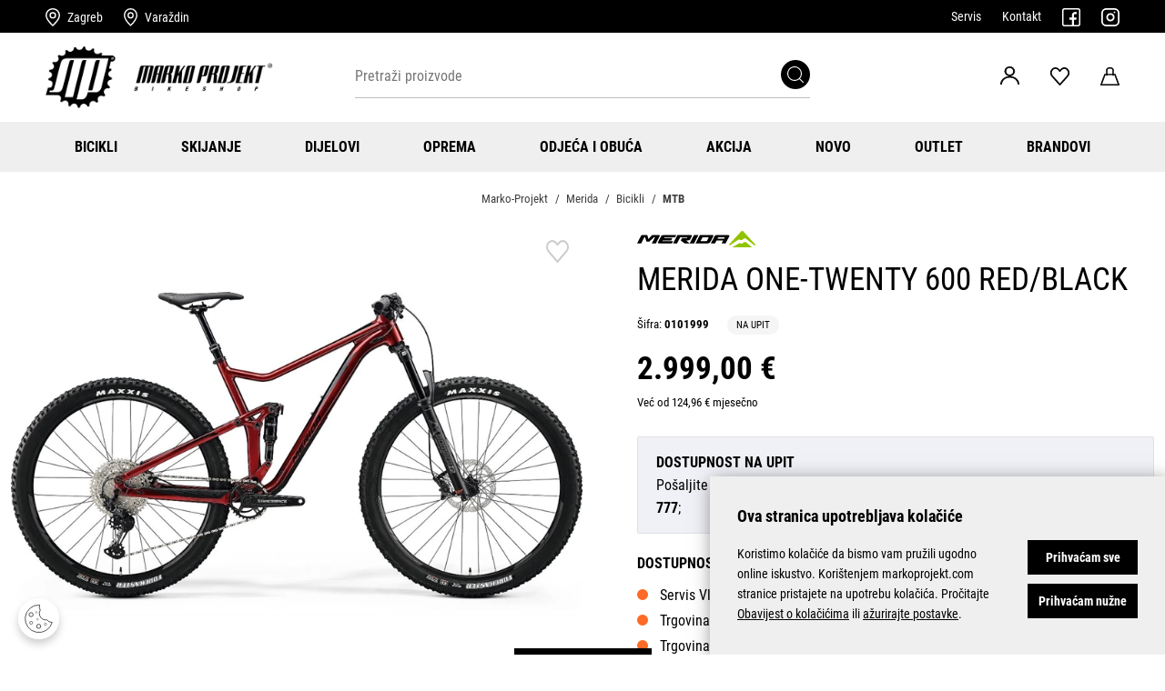

--- FILE ---
content_type: text/html; charset=utf-8
request_url: https://markoprojekt.com/proizvod/merida-one-twenty-600-red-black/3489/
body_size: 21404
content:




<!DOCTYPE html>
<html>
<head>
        <script>
            var dataLayer = window.dataLayer || [];
        </script>


    <script>window.dataLayer = window.dataLayer || []; window.dataLayer.push({"event":"viewProductFb","facebook":{"view":{"products":[{"content_ids":"0101999","content_type":"product","currency":"HRK","value":2999.00000000000}]}}});</script><script>window.dataLayer = window.dataLayer || []; window.dataLayer.push({"google_tag_params":{"dynx_itemid":"0101999","dynx_pagetype":"product","dynx_totalvalue":2999.00000000000}});</script>
    <link rel="stylesheet" href="/css/gd-cookie.css" media="all" />
    <script src="/js/gd-cookie.js" type="text/javascript"></script>

    <script src="/Content/vuejs?v=4gNXgXXUnKFT08Kr1Vfksxy7DrdSXGBv85KeLH_Zij41"></script>


        <script async src="https://www.googletagmanager.com/gtag/js?id=G-NNF5D6BFWH"></script>
        <script>
           window.dataLayer = window.dataLayer || [];
           function gtag(){ dataLayer.push(arguments); }

           gtag('js', new Date());
           gtag('config', 'G-NNF5D6BFWH');
        </script>
    <script>
            var useGA3 = true;
            function productClick(imeGrupe, imeProizvoda, id, cijena, brand, index) {
                if (!STATS_CONSENT) return;
                if (!useGA3) return;
                dataLayer.push({
                    'event': 'productClick', 'ecommerce': {
                        'click': {
                            'actionField': { 'list': 'Kategorija ' + imeGrupe }, 'products': [{
                                'name': brand + ' ' + imeProizvoda,
                                'id': id,
                                'price': cijena,
                                'category': imeGrupe,
                                'brand': brand,
                                'position': index
                            }]
                        }
                    }
                });
            }
    </script>






            <title>Merida One-Twenty 600 Red/Black - Marko-Projekt</title>

    <meta http-equiv="X-UA-Compatible" content="IE=edge">
    <meta name="description" content="Naručite proizvod Merida One-Twenty 600 Red/Black  
                               po cijeni od 2.999,00 €
                               na Marko-Projekt i uštedite uz besplatnu dostavu." />
    <meta name="viewport" content="width=device-width, initial-scale=1.0" />


    <meta property="og:title" content="Merida One-Twenty 600 Red/Black" />
    <meta property="og:type" content="website" />
    <meta property="og:url" content="https://markoprojekt.com/proizvod/merida-one-twenty-600-red-black/3489/" />
        <meta property="og:image" content="https://markoprojekt.com//_SHOP/files/products/ONE-TWENTY_600_redblk.jpg?id=25258614?preset=product-fullsize" />

    <script>
        var BASE = "/";
        var fq = "https://markoprojekt.com/";
    </script>

    <link rel="stylesheet" href="/css/bootstrap.css" media="all" />
    <link rel="stylesheet" href="/css/swiper-bundle.min.css" media="all" />

    <link href="/Content/css?v=sdq2NlgU8N3JffQNbdpGX_eyvFLWbMoLlLWQ2dwqW1M1" rel="stylesheet"/>


    <script src="https://browser.sentry-cdn.com/5.29.2/bundle.min.js" crossorigin="anonymous"></script>

    <link rel="apple-touch-icon" sizes="180x180" href="/img/favicons/apple-touch-icon.png">
    <link rel="icon" type="image/png" sizes="32x32" href="/img/favicons/favicon-32x32.png">
    <link rel="icon" type="image/png" sizes="16x16" href="/img/favicons/favicon-16x16.png">
    <link rel="shortcut icon" href="/img/favicons/favicon.ico" type="image/x-icon" />





    <script>

        Sentry.init({
            dsn: 'https://dd0716a00cbc47b992070312815fb872@sentry.globaldizajn.hr/56',
            environment: 'production',
        });
    </script>






</head>

<body class="homepage" id="page_top">


    <div class="dark-overlay"></div>


    <header id="header" class="nav-down">
        <div class="topbar d-flex justify-content-lg-between justify-content-center">
            <ul class="left-side">
                <li>
                    <a href="/Poslovnice#Zagreb" id="zagreb" class="location">
                        <svg xmlns="http://www.w3.org/2000/svg" width="15.744" height="20.038" viewBox="0 0 15.744 20.038"><g transform="translate(-160 -64)"><path d="M174.313,71.872a6.441,6.441,0,1,0-12.882,0c0,2.642,2.114,6.086,6.441,10.211C172.2,77.958,174.313,74.514,174.313,71.872Zm-6.441,12.166Q160,76.883,160,71.872a7.872,7.872,0,0,1,15.744,0Q175.744,76.881,167.872,84.038Z" /><path d="M355.578,261.725a2.147,2.147,0,1,0-2.147-2.147A2.147,2.147,0,0,0,355.578,261.725Zm0,1.431a3.578,3.578,0,1,1,3.578-3.578A3.578,3.578,0,0,1,355.578,263.157Z" transform="translate(-187.706 -187.706)" /></g></svg>
                        <span>Zagreb</span>
                    </a>
                </li>
                <li>
                    <a href="/Poslovnice#Varazdin" id="varazdin" class="location">
                        <svg xmlns="http://www.w3.org/2000/svg" width="15.744" height="20.038" viewBox="0 0 15.744 20.038"><g transform="translate(-160 -64)"><path d="M174.313,71.872a6.441,6.441,0,1,0-12.882,0c0,2.642,2.114,6.086,6.441,10.211C172.2,77.958,174.313,74.514,174.313,71.872Zm-6.441,12.166Q160,76.883,160,71.872a7.872,7.872,0,0,1,15.744,0Q175.744,76.881,167.872,84.038Z" /><path d="M355.578,261.725a2.147,2.147,0,1,0-2.147-2.147A2.147,2.147,0,0,0,355.578,261.725Zm0,1.431a3.578,3.578,0,1,1,3.578-3.578A3.578,3.578,0,0,1,355.578,263.157Z" transform="translate(-187.706 -187.706)" /></g></svg>
                        <span>Varaždin</span>
                    </a>
                </li>
            </ul>

            <ul class="right-side">
                <li><a href="/Servis">Servis</a></li>
                <li><a href="/Kontakt">Kontakt</a></li>
                <li class="social-topbar">
                    <a href="https://www.facebook.com/Marko-Projekt-Bike-Shop-170998186327152/?fref=ts" rel="nofollow" class="fb" target="_blank">
                        <svg xmlns="http://www.w3.org/2000/svg" viewBox="0 0 22 22" width="20" height="20">
                            <path d="M19.421875 0H2.5781249C1.1564636 0 0 1.1564667 0 2.57812v16.84376C0 20.843533 1.1564636 22 2.5781249 22H19.421875C20.843536 22 22 20.843533 22 19.42188V2.57812C22 1.1564667 20.843536 0 19.421875 0zm.859374 19.42188c0 .473827-.385544.859373-.859374.859373h-5.070312v-6.27344h2.751174l.320587-2.664066h-3.071761V8.46484c0-.7348267.554229-1.2890533 1.289061-1.2890533h1.933595V4.6836c-.508912-.071867-1.490647-.17188-1.933595-.17188-1.002212 0-2.006775.4228-2.756042 1.1598133-.771927.7593467-1.197082 1.754-1.197082 2.8008667v2.871347H8.8945309v2.664066H11.6875v6.27344H2.5781249c-.4738312 0-.8593749-.385546-.8593749-.859373V2.57812c0-.4738267.3855437-.8593733.8593749-.8593733H19.421875c.47383 0 .859374.3855466.859374.8593733zm0 0"></path>
                        </svg>
                    </a>
                </li>
                <li class="social-topbar">
                    <a href="https://www.instagram.com/markoprojekt_bikeshop/" rel="nofollow" class="inst" target="_blank">
                        <svg xmlns="http://www.w3.org/2000/svg" viewBox="0 0 22 22" width="20" height="20">
                            <g transform="translate(-1 -1)">
                                <path fill="none" stroke-linecap="round" stroke-width="2" d="M7 2h10a5 5 0 0 1 5 5v10a5 5 0 0 1-5 5H7a5 5 0 0 1-5-5V7a5 5 0 0 1 5-5z"></path>
                                <path fill="none" stroke-linecap="round" stroke-linejoin="round" stroke-width="2" d="M16 11.37A4 4 0 1 1 12.63 8 4 4 0 0 1 16 11.37z"></path>
                                <circle cx="1" cy="1" r="1" transform="translate(16 5)"></circle>
                            </g>
                        </svg>
                    </a>
                </li>
            </ul>
        </div>
        <div class="header-wrapper d-flex justify-content-between">

            <a href="/" class="logo">
                <img src="/img/marko-projekt-logo.png" alt="Marko projekt" class="desktop-logo" />
                <img src="/img/marko-projekt-znak.svg" alt="Marko projekt" class="mobile-logo" />
            </a>

            <div class="search" id="vue-search">
                <form id="katalogSearch" method="GET" action="/katalog">
                    <ul>
                        <li class="search-field">
                            <input type="text" name="query" id="transcript" @keyup="doSearch($event)" value="" placeholder="Pretraži proizvode" autocomplete="off" />
                        </li>
                        <li class="search-btn">
                            <a href="javascript:;" @click="submit">
                                <svg version="1.1" id="Layer_1" xmlns="http://www.w3.org/2000/svg" xmlns:xlink="http://www.w3.org/1999/xlink" x="0px" y="0px" viewBox="0 0 32 32" style="enable-background:new 0 0 32 32;" xml:space="preserve">
                                <path d="M31.7,30.4l-6.8-6.8c2.2-2.5,3.5-5.8,3.5-9.3C28.4,6.4,22,0,14.2,0S0,6.4,0,14.2s6.4,14.2,14.2,14.2c3.6,0,6.8-1.3,9.3-3.5
	                                l6.8,6.8c0.2,0.2,0.4,0.3,0.7,0.3c0.2,0,0.5-0.1,0.7-0.3C32.1,31.4,32.1,30.8,31.7,30.4z M1.9,14.2c0-6.8,5.5-12.3,12.3-12.3
	                                s12.3,5.5,12.3,12.3S21,26.5,14.2,26.5S1.9,21,1.9,14.2z" />



                                </svg>
                            </a>
                        </li>
                    </ul>

                    <div class="suggest-box" v-if="showFlyout">
                        <div class="results">
                            <div class="collection">
                                <div v-if="!isMobile" class="collection-title brand">Brand</div>

                                <ul v-if="!isMobile" class="reset brand-list">
                                    <li v-for="brand in brands">
                                        <a :href="RootUrl + 'katalog/brand/' + brand.UrlName + '?query=' + querystring">{{brand.Name}}</a>
                                    </li>
                                </ul>

                                <div v-if="!isMobile" class="collection-title kategorija">Kategorija</div>

                                <ul v-if="!isMobile" class="reset kategorija-list">
                                    <li v-for="group in groups"><a :href="getGroupPath(group) + '?query=' + querystring">{{group.Name}} </a></li>
                                </ul>

                            </div><!-- end results -->


                            <div class="product-list-small">
                                <div class="collection-title proizvodi">Proizvodi<span class="icon-close" @click="showFlyout = false"></span></div>
                                <div v-for="product in listOfSearchedProducts" class="item">
                                    <a :href="product.GenerateUrl" class="spc">
                                        <span class="img">
                                            <img width="50" height="50" :alt="product.Name" :src="Store.Helpers.buildUrl(product.MainImageUrl, 'product-thumbnail')" class="img-fluid" />
                                        </span>
                                        <span class="spc-info">
                                            <span class="name">{{product.Name}}</span>
                                            <span class="grupa-opis" v-if="product.groups.length > 0">{{product.groups[0].Name}}</span>
                                        </span>
                                        <!-- za prikaz grupa kao opis-->
                                    </a>
                                </div>
                            </div><!-- end product list small -->
                        </div><!-- end results -->

                        <div class="buttons"><input type="submit" class="btn btn-primary" :value="'Prikaži sve rezultate'" /></div>
                    </div><!-- end suggest box -->
                </form>
            </div>

            <ul class="header-menu">

                    <li class="login-register user-menu-trigger">
                        <a href="javascript:;" class="icon-user">
                            <svg xmlns="http://www.w3.org/2000/svg" width="20.742" height="20.812" viewBox="0 0 20.742 20.812"><g transform="translate(0.372 0.35)"><path d="M114.313,205c6.954,0,6.954,10.547,0,10.547S107.359,205,114.313,205Zm-9.845,20.051c.567-9.1,11.68-11.261,17.261-6.2a8.9,8.9,0,0,1,2.739,6.194l-1.105.046a8.069,8.069,0,0,0-2.415-5.447c-4.52-4.556-14.822-2.767-15.329,5.45l-1.105-.046Zm9.891-18.946c-5.481,0-5.481,8.29,0,8.29S119.84,206.105,114.359,206.105Z" transform="translate(-104.468 -205)"></path><path d="M114.313,204.65a5.37,5.37,0,0,1,4.175,1.767,6.041,6.041,0,0,1,0,7.713,5.2,5.2,0,0,1-3.357,1.718,11.748,11.748,0,0,1,3.333.669,10.394,10.394,0,0,1,3.5,2.078,9.263,9.263,0,0,1,2.853,6.433l.021.355-1.805.075-.02-.344a7.715,7.715,0,0,0-2.313-5.22,8.609,8.609,0,0,0-6.119-2.347c-3.923,0-8.292,2.369-8.613,7.571l-.021.342-1.48-.06H104.1l.023-.372a9.313,9.313,0,0,1,3.448-6.9,10.849,10.849,0,0,1,6.034-2.274,5.214,5.214,0,0,1-3.461-1.73,6.041,6.041,0,0,1,0-7.713A5.37,5.37,0,0,1,114.313,204.65Zm0,10.547a4.69,4.69,0,0,0,3.649-1.529,5.115,5.115,0,0,0,1.217-3.394,4.941,4.941,0,0,0-8.515-3.394,5.115,5.115,0,0,0-1.217,3.394A4.693,4.693,0,0,0,114.313,215.2Zm9.779,9.517a8.465,8.465,0,0,0-2.6-5.6,10.543,10.543,0,0,0-7.036-2.584c-4.3,0-9.075,2.565-9.613,8.185l.451.019a8.233,8.233,0,0,1,3.1-5.839,9.974,9.974,0,0,1,6.18-2.047A9.311,9.311,0,0,1,121.2,219.4a8.344,8.344,0,0,1,2.49,5.33Zm-9.733-18.959a4.309,4.309,0,0,1,3.345,1.414,4.814,4.814,0,0,1,0,6.162,4.665,4.665,0,0,1-6.691,0,4.814,4.814,0,0,1,0-6.162A4.309,4.309,0,0,1,114.359,205.755Zm0,8.29a3.629,3.629,0,0,0,2.82-1.177,3.939,3.939,0,0,0,.94-2.618,3.822,3.822,0,0,0-6.581-2.618,3.939,3.939,0,0,0-.94,2.618A3.622,3.622,0,0,0,114.359,214.045Z" transform="translate(-104.468 -205)"></path></g></svg>
                        </a>
                        <ul class="user-menu not-logged">
                            <li><a href="/Prijava">Prijava</a></li>
                            <li><a href="/PodaciRegistracija">Registracija</a></li>
                        </ul>
                    </li>


                <li>
                    <a href="/ListaZelja" class="favs">
                        <svg xmlns="http://www.w3.org/2000/svg" width="21.2" height="20.814" viewBox="0 0 21.2 20.814"><g transform="translate(0.6 0.6)"><path d="M18.075,969.358a4.734,4.734,0,0,0-3.582,1.708,6.43,6.43,0,0,0,0,8.218l8.313,9.592a.254.254,0,0,0,.4,0q4.164-4.789,8.321-9.583a6.428,6.428,0,0,0,0-8.218,4.619,4.619,0,0,0-7.172,0l-1.343,1.532-1.343-1.541A4.751,4.751,0,0,0,18.075,969.358Zm0,.585a4.237,4.237,0,0,1,3.2,1.532l1.538,1.783a.254.254,0,0,0,.4,0l1.529-1.764a4.1,4.1,0,0,1,6.4,0,5.784,5.784,0,0,1,0,7.391l-8.127,9.351-8.127-9.36a5.8,5.8,0,0,1,0-7.4A4.22,4.22,0,0,1,18.075,969.943Z" transform="translate(-13.009 -969.358)"></path><path d="M18.075,968.758a5.326,5.326,0,0,1,4.043,1.915l.892,1.023.891-1.016a5.218,5.218,0,0,1,8.076,0,7.027,7.027,0,0,1,0,9.005q-2.079,2.392-4.156,4.785t-4.163,4.795a.854.854,0,0,1-1.308,0l-8.311-9.59a7.03,7.03,0,0,1,0-9A5.317,5.317,0,0,1,18.075,968.758Zm4.283,4.89-1.536-1.781a3.5,3.5,0,0,0-5.488,0,5.2,5.2,0,0,0,0,6.614l7.674,8.838,3.619-4.164,4.055-4.666a5.186,5.186,0,0,0,0-6.6,3.5,3.5,0,0,0-5.49,0l-1.526,1.761a.854.854,0,0,1-1.309,0Z" transform="translate(-13.009 -969.358)"></path></g></svg>
                        <i style='display:none' id="favoritesNum">0</i>
                    </a>
                </li>

                <li class="show-mini-bag">
                    <a href="/Kosarica" class="icon-bag">
                        <svg xmlns="http://www.w3.org/2000/svg" width="20.7" height="20.7" viewBox="0 0 20.7 20.7"><g transform="translate(0.35 0.35)"><path d="M19.584,44.581H.418a.424.424,0,0,1-.338-.164.371.371,0,0,1-.056-.354L4.19,32.269A.413.413,0,0,1,4.584,32H15.418a.417.417,0,0,1,.4.269L19.98,44.063a.378.378,0,0,1-.056.354A.429.429,0,0,1,19.584,44.581ZM1,43.794h18.01L15.118,32.786H4.884L1,43.794Z" transform="translate(-0.001 -24.581)"></path><path d="M19.584,44.931H.418a.777.777,0,0,1-.617-.3.719.719,0,0,1-.106-.685L3.86,32.152a.762.762,0,0,1,.724-.5H15.418a.768.768,0,0,1,.725.5l4.167,11.8a.727.727,0,0,1-.106.68A.784.784,0,0,1,19.584,44.931Zm-15-12.581a.067.067,0,0,0-.064.034L.354,44.18a.022.022,0,0,0,0,.024.076.076,0,0,0,.061.026H19.584a.08.08,0,0,0,.062-.027.028.028,0,0,0,0-.023l-4.167-11.8a.07.07,0,0,0-.066-.035ZM19.5,44.144H.5L4.637,32.436H15.366Zm-18.01-.7h17.02l-3.64-10.308H5.132Z" transform="translate(-0.001 -24.581)"></path><path d="M35.47,9.042a.394.394,0,0,1-.393-.393v-5.5c0-1.629-1.382-2.359-2.752-2.359h-.786c-1.37,0-2.752.73-2.752,2.359v5.5a.393.393,0,0,1-.786,0v-5.5C28,1.293,29.456,0,31.538,0h.786c2.083,0,3.538,1.293,3.538,3.145v5.5A.394.394,0,0,1,35.47,9.042Z" transform="translate(-21.932)"></path><path d="M35.47,9.392a.744.744,0,0,1-.743-.743v-5.5c0-1.483-1.294-2.009-2.4-2.009h-.786c-1.108,0-2.4.526-2.4,2.009v5.5a.743.743,0,0,1-1.486,0v-5.5A3.328,3.328,0,0,1,28.756.617,4.16,4.16,0,0,1,31.538-.35h.786a4.16,4.16,0,0,1,2.783.967,3.328,3.328,0,0,1,1.106,2.529v5.5A.744.744,0,0,1,35.47,9.392ZM31.538.436h.786a3.518,3.518,0,0,1,2.1.638,2.482,2.482,0,0,1,1,2.071v5.5a.043.043,0,1,0,.086,0v-5.5c0-1.646-1.311-2.8-3.188-2.8h-.786c-1.877,0-3.188,1.149-3.188,2.8v5.5a.044.044,0,0,0,.043.043.044.044,0,0,0,.043-.043v-5.5a2.482,2.482,0,0,1,1-2.071A3.518,3.518,0,0,1,31.538.436Z" transform="translate(-21.932)"></path></g></svg>
                        <i style='display:none' id="articleNum">0</i>
                    </a>
                    
                </li>

                <li class="tablet-visible mobile-menu-trigger"><a href="javascript:void(0);"></a></li>

            </ul>



        </div>
        <div class="main-menu-wrapper" id="navbar">
            <div class="container-menu">
                <div class="mobile-main-menu-head">
                    <ul>
                        <li>IZBORNIK</li>
                        <li class="mobile-menu-close">
                            <a href="javascript:void(0);" class="icon-close">
                                <svg xmlns="http://www.w3.org/2000/svg" width="17" height="17" viewBox="0 0 19.441 19.441"><g transform="translate(-254.68 -257.879)"><path d="M0,22.994a1.5,1.5,0,0,1-1.5-1.5V0A1.5,1.5,0,0,1,0-1.5,1.5,1.5,0,0,1,1.5,0V21.494A1.5,1.5,0,0,1,0,22.994Z" transform="translate(256.802 260) rotate(-45)"></path><path d="M0,22.994a1.5,1.5,0,0,1-1.5-1.5V0A1.5,1.5,0,0,1,0-1.5,1.5,1.5,0,0,1,1.5,0V21.494A1.5,1.5,0,0,1,0,22.994Z" transform="translate(272 260) rotate(45)"></path></g></svg>
                            </a>
                        </li>
                    </ul>
                </div>

                



                <ul class="user-links">
                        <li><a href="/Prijava"> Prijava</a></li>
                        <li><a href="/PodaciRegistracija">Registracija</a></li>
                </ul>

                <nav class="main-menu">
    <ul class="d-xl-flex justify-content-center">
                <li >
                    <a href="/katalog/bicikli/">Bicikli</a>
                    
                        <ul class='sub-nav'>

                                <li class="sub-nav-col">
                                    <a href="/katalog/bicikli/cross-treking-gradski/" class="cat-name">Cross/Treking/Gradski</a>
                                </li>
                                <li class="sub-nav-col">
                                    <a href="/katalog/bicikli/djecji/" class="cat-name">Dječji</a>
                                </li>
                                <li class="sub-nav-col">
                                    <a href="/katalog/bicikli/e-bicikli/" class="cat-name">e-Bicikli</a>
                                </li>
                                <li class="sub-nav-col">
                                    <a href="/katalog/bicikli/mtb/" class="cat-name">MTB</a>
                                </li>
                                <li class="sub-nav-col">
                                    <a href="/katalog/bicikli/road-gravel-hybrid/" class="cat-name">Road/Gravel/Hybrid</a>
                                </li>
                                <li class="sub-nav-col">
                                    <a href="/katalog/bicikli/romobili/" class="cat-name">Romobili</a>
                                </li>
                                <li class="sub-nav-col">
                                    <a href="/katalog/bicikli/sklopivi/" class="cat-name">Sklopivi</a>
                                </li>
                                <li class="sub-nav-col">
                                    <a href="/katalog/bicikli/street-dirt-bmx/" class="cat-name">Street/Dirt/BMX</a>
                                </li>

                                <li class="show-all-in-cat show-all-in-cat-bold">
                                    <a href="/katalog/bicikli/">Prikaži sve</a>
                                </li>
                                                            <li><a class="akcija-link-meni" href="/katalog/bicikli/akcija/">Akcija</a></li>

                        </ul>
                </li>
                <li >
                    <a href="/katalog/ski/">Skijanje</a>
                    
                        <ul class='sub-nav'>

                                <li class="sub-nav-col">
                                    <a href="/katalog/ski/pancerice/" class="cat-name">Pancerice</a>
                                </li>
                                <li class="sub-nav-col">
                                    <a href="/katalog/ski/ski-kaciga/" class="cat-name">Ski kaciga</a>
                                </li>
                                <li class="sub-nav-col">
                                    <a href="/katalog/ski/ski-ostalo/" class="cat-name">Ski ostalo</a>
                                </li>
                                <li class="sub-nav-col">
                                    <a href="/katalog/ski/ski-set/" class="cat-name">Ski set</a>
                                </li>
                                <li class="sub-nav-col">
                                    <a href="/katalog/ski/ski-stapovi/" class="cat-name">Ski štapovi</a>
                                </li>

                                <li class="show-all-in-cat show-all-in-cat-bold">
                                    <a href="/katalog/ski/">Prikaži sve</a>
                                </li>
                                                            <li><a class="akcija-link-meni" href="/katalog/ski/akcija/">Akcija</a></li>

                        </ul>
                </li>
                <li >
                    <a href="/katalog/dijelovi/">Dijelovi</a>
                    
                        <ul class='sub-nav'>

                                <li class="sub-nav-col">
                                    <a href="/katalog/dijelovi/cijevi-sjedala/" class="cat-name">Cijevi sjedala</a>
                                </li>
                                <li class="sub-nav-col">
                                    <a href="/katalog/dijelovi/gripovi/" class="cat-name">Gripovi</a>
                                </li>
                                <li class="sub-nav-col">
                                    <a href="/katalog/dijelovi/gume-vanjske/" class="cat-name">Gume vanjske</a>
                                </li>
                                <li class="sub-nav-col">
                                    <a href="/katalog/dijelovi/kocnice-i-diskovi/" class="cat-name">Kočnice i Diskovi</a>
                                </li>
                                <li class="sub-nav-col">
                                    <a href="/katalog/dijelovi/kotaci/" class="cat-name">Kotači</a>
                                </li>
                                <li class="sub-nav-col">
                                    <a href="/katalog/dijelovi/lanac/" class="cat-name">Lanac</a>
                                </li>
                                <li class="sub-nav-col">
                                    <a href="/katalog/dijelovi/lancanici-zadnji/" class="cat-name">Lančanici zadnji</a>
                                </li>
                                <li class="sub-nav-col">
                                    <a href="/katalog/dijelovi/lezajevi/" class="cat-name">Ležajevi</a>
                                </li>
                                <li class="sub-nav-col">
                                    <a href="/katalog/dijelovi/lezajevi-vilice/" class="cat-name">Ležajevi vilice</a>
                                </li>
                                <li class="sub-nav-col">
                                    <a href="/katalog/dijelovi/lule-volana/" class="cat-name">Lule volana</a>
                                </li>
                                <li class="sub-nav-col">
                                    <a href="/katalog/dijelovi/mjenjaci/" class="cat-name">Mjenjači</a>
                                </li>
                                <li class="sub-nav-col">
                                    <a href="/katalog/dijelovi/nabe-glavcine/" class="cat-name">Nabe (glavčine)</a>
                                </li>
                                <li class="sub-nav-col">
                                    <a href="/katalog/dijelovi/obruci/" class="cat-name">Obruči</a>
                                </li>
                                <li class="sub-nav-col">
                                    <a href="/katalog/dijelovi/okviri-i-nosac-mjenjaca/" class="cat-name">Okviri i nosač mjenjača</a>
                                </li>
                                <li class="sub-nav-col">
                                    <a href="/katalog/dijelovi/osovina-pogona/" class="cat-name">Osovina pogona</a>
                                </li>
                                <li class="sub-nav-col">
                                    <a href="/katalog/dijelovi/pedale/" class="cat-name">Pedale</a>
                                </li>
                                <li class="sub-nav-col">
                                    <a href="/katalog/dijelovi/pogoni/" class="cat-name">Pogoni</a>
                                </li>
                                <li class="sub-nav-col">
                                    <a href="/katalog/dijelovi/sjedala/" class="cat-name">Sjedala</a>
                                </li>
                                <li class="sub-nav-col">
                                    <a href="/katalog/dijelovi/stezaci-sjedala/" class="cat-name">Stezači sjedala</a>
                                </li>
                                <li class="sub-nav-col">
                                    <a href="/katalog/dijelovi/vilice/" class="cat-name">Vilice</a>
                                </li>
                                <li class="sub-nav-col">
                                    <a href="/katalog/dijelovi/vodilice-lanca/" class="cat-name">Vodilice lanca</a>
                                </li>
                                <li class="sub-nav-col">
                                    <a href="/katalog/dijelovi/volani/" class="cat-name">Volani</a>
                                </li>
                                <li class="sub-nav-col">
                                    <a href="/katalog/dijelovi/zracnice/" class="cat-name">Zračnice</a>
                                </li>
                                <li class="sub-nav-col">
                                    <a href="/katalog/dijelovi/zbice/" class="cat-name">Žbice</a>
                                </li>

                                <li class="show-all-in-cat show-all-in-cat-bold">
                                    <a href="/katalog/dijelovi/">Prikaži sve</a>
                                </li>
                                                            <li><a class="akcija-link-meni" href="/katalog/dijelovi/akcija/">Akcija</a></li>

                        </ul>
                </li>
                <li >
                    <a href="/katalog/oprema/">Oprema</a>
                    
                        <ul class='sub-nav'>

                                <li class="sub-nav-col">
                                    <a href="/katalog/oprema/alati/" class="cat-name">Alati</a>
                                </li>
                                <li class="sub-nav-col">
                                    <a href="/katalog/oprema/bidoni-nosaci-bidona/" class="cat-name">Bidoni / Nosači bidona</a>
                                </li>
                                <li class="sub-nav-col">
                                    <a href="/katalog/oprema/bisage-torbe-ruksaci/" class="cat-name">Bisage / Torbe / Ruksaci</a>
                                </li>
                                <li class="sub-nav-col">
                                    <a href="/katalog/oprema/blatobrani/" class="cat-name">Blatobrani</a>
                                </li>
                                <li class="sub-nav-col">
                                    <a href="/katalog/oprema/brzinomjeri/" class="cat-name">Brzinomjeri</a>
                                </li>
                                <li class="sub-nav-col">
                                    <a href="/katalog/oprema/lokoti/" class="cat-name">Lokoti</a>
                                </li>
                                <li class="sub-nav-col">
                                    <a href="/katalog/oprema/maziva-cistila/" class="cat-name">Maziva / Čistila</a>
                                </li>
                                <li class="sub-nav-col">
                                    <a href="/katalog/oprema/nogari/" class="cat-name">Nogari</a>
                                </li>
                                <li class="sub-nav-col">
                                    <a href="/katalog/oprema/ostalo/" class="cat-name">Ostalo</a>
                                </li>
                                <li class="sub-nav-col">
                                    <a href="/katalog/oprema/prtljaznik-kosare/" class="cat-name">Prtljažnik / Košare</a>
                                </li>
                                <li class="sub-nav-col">
                                    <a href="/katalog/oprema/pumpe/" class="cat-name">Pumpe</a>
                                </li>
                                <li class="sub-nav-col">
                                    <a href="/katalog/oprema/sjedalice-za-bebe/" class="cat-name">Sjedalice za bebe</a>
                                </li>
                                <li class="sub-nav-col">
                                    <a href="/katalog/oprema/svjetla-katadiopteri/" class="cat-name">Svjetla / Katadiopteri</a>
                                </li>
                                <li class="sub-nav-col">
                                    <a href="/katalog/oprema/zvonca-trubice/" class="cat-name">Zvonca / Trubice</a>
                                </li>

                                <li class="show-all-in-cat show-all-in-cat-bold">
                                    <a href="/katalog/oprema/">Prikaži sve</a>
                                </li>
                                                            <li><a class="akcija-link-meni" href="/katalog/oprema/akcija/">Akcija</a></li>

                        </ul>
                </li>
                <li >
                    <a href="/katalog/odjeca-i-obuca/">Odjeća i Obuća</a>
                    
                        <ul class='sub-nav'>

                                <li class="sub-nav-col">
                                    <a href="/katalog/odjeca-i-obuca/casual/" class="cat-name">Casual</a>
                                </li>
                                <li class="sub-nav-col">
                                    <a href="/katalog/odjeca-i-obuca/kacige/" class="cat-name">Kacige</a>
                                </li>
                                <li class="sub-nav-col">
                                    <a href="/katalog/odjeca-i-obuca/naocale/" class="cat-name">Naočale</a>
                                </li>
                                <li class="sub-nav-col">
                                    <a href="/katalog/odjeca-i-obuca/obuca/" class="cat-name">Obuća</a>
                                </li>
                                <li class="sub-nav-col">
                                    <a href="/katalog/odjeca-i-obuca/odjeca/" class="cat-name">Odjeća</a>
                                </li>
                                <li class="sub-nav-col">
                                    <a href="/katalog/odjeca-i-obuca/rukavice/" class="cat-name">Rukavice</a>
                                </li>
                                <li class="sub-nav-col">
                                    <a href="/katalog/odjeca-i-obuca/stitnici-za-tijelo/" class="cat-name">Štitnici za tijelo</a>
                                </li>

                                <li class="show-all-in-cat show-all-in-cat-bold">
                                    <a href="/katalog/odjeca-i-obuca/">Prikaži sve</a>
                                </li>
                                                            <li><a class="akcija-link-meni" href="/katalog/odjeca-i-obuca/akcija/">Akcija</a></li>

                        </ul>
                </li>
                <li class='akcija-link'>
                    <a href="/katalog/akcija/">Akcija</a>
                    
                </li>
                <li >
                    <a href="/katalog/novo/">Novo</a>
                    
                </li>
                <li >
                    <a href="/katalog/super-ponuda/">Outlet</a>
                    
                </li>

        <li><a href="/Brandovi" class="brendovi_link">Brandovi</a></li>
    </ul>
</nav>


            </div>
        </div>
    </header>

    <div class="main-content-wrapper">
        





<div class="main product-container" id="app-cont" v-cloak>
    <div class="path">
        <div class="container">
            

<div class="breadcrumbs">
    <ul id="bread" itemprop="breadcrumb" itemscope="" itemtype="https://schema.org/BreadcrumbList">
        
        <li itemprop="itemListElement" itemscope="" itemtype="https://schema.org/ListItem">
            <a itemtype="https://schema.org/Globalshop" itemprop="item" href="/">
                <span itemprop="name">Marko-Projekt</span>
            </a>
            <meta itemprop="position" content="1">
        </li>
            <li itemprop="itemListElement" itemscope="" itemtype="https://schema.org/ListItem">
<a itemtype="https://schema.org/Thing" itemprop="item" href="/katalog/brand/merida/">
                        <span itemprop="name">Merida </span>
                    </a>
                <meta itemprop="position" content="2">
            </li>
            <li itemprop="itemListElement" itemscope="" itemtype="https://schema.org/ListItem">
<a itemtype="https://schema.org/Thing" itemprop="item" href="/katalog/bicikli/">
                        <span itemprop="name">Bicikli </span>
                    </a>
                <meta itemprop="position" content="3">
            </li>
            <li itemprop="itemListElement" itemscope="" itemtype="https://schema.org/ListItem">
<a itemtype="https://schema.org/Thing" itemprop="item" href="/katalog/mtb/">
                        <span itemprop="name">MTB </span>
                    </a>
                <meta itemprop="position" content="4">
            </li>
    </ul>
</div>
        </div>
    </div>

    <div class="page-content">
        <div class="container">
            <div class="product clearfix">
                <div class="product-pic">
                    <div class="product-pic-inner">
                        <ul class="item-badges">
                            <li v-if="CurrentProduct.Savings > 0 && CurrentProduct.Stock > 0"><span class="badge-discount">{{CurrentProduct.Savings_percentage_print}}</span></li>
                            <li v-if="CurrentProduct.IsNew == true"><span class="badge-new">NOVO</span></li>
                        </ul>
                        <a @click="addToWishlist(CurrentProduct.Id)" v-if="CurrentProduct.isInWishlist == false || CurrentProduct.isInWishlist == undefined" class="favorite-trigger empty"></a>
                        <a @click="removeFromWishlist(CurrentProduct.Id)" v-if="CurrentProduct.isInWishlist === true" class="favorite-trigger liked"></a>

                        <div class="product-pic-carousel">
                            <div class="swiper">
                                <div id="gallery" class="swiper-wrapper" v-if="sortedImages != null && sortedImages.length > 0">                         
                                    <a :href="Store.Helpers.url(image,'product-fullsize')" class="swiper-slide" v-for="image in sortedImages">
                                        <picture>
                                            <source :srcset="Store.Helpers.url(image,'product-main')" type="image/webp" class="img-fluid">
                                            <source :srcset="Store.Helpers.url(image,'product-main-jpg')" type="image/jpeg" class="img-fluid">
                                            <img :src="Store.Helpers.url(image,'product-main-jpg')" :alt="CurrentProduct.Name" class="img-fluid" width="800" height="640" />
                                        </picture>
                                    </a>
                                </div>
                                <div id="gallery" class="swiper-wrapper" v-else>
                                    <picture>
                                        <source :srcset="placeholderImg + '?preset=product-main'" type="image/webp" class="img-fluid">
                                        <source :srcset="placeholderImg + '?preset=product-main-jpg'" type="image/jpeg" class="img-fluid" />
                                        <img :src="placeholderImg + '?preset=product-main-jpg'" :alt="CurrentProduct.Name" class="img-fluid" height="640" width="800" />
                                    </picture>
                                </div>
                            </div>
                        </div>
                    </div>
                    <div class="swiper product-thumbs" v-if="sortedImages != null && sortedImages.length > 0">
                        <div class="swiper-wrapper">
                            <div class="swiper-slide" v-for="image in sortedImages">
                                <picture>
                                    <source :srcset="Store.Helpers.url(image, 'product-thumbnail')" type="image/webp">
                                    <source :srcset="Store.Helpers.url(image, 'product-thumbnail-jpg')" type="image/jpeg">
                                    <img :src="Store.Helpers.url(image, 'product-thumbnail-jpg')" :alt="CurrentProduct.Name" class="img-fluid" height="98" width="98" />
                                </picture>
                            </div>
                        </div>
                    </div>
                </div>
                <div class="product-general">

                        <a href="/katalog/brand/merida" class="prod-brand"><img src="/_SHOP/files/brands/merida-logo.svg?id=3489" alt="Merida" /></a>

                    <h1 class="product-name">{{CurrentProduct.Name}}</h1>
                    <div class="code-availability d-flex flex-wrap">
                        <div class="code">Šifra: <strong>{{CurrentProduct.Code}}</strong></div>
                        <div class="availability">
                            <a href="#productDescription" id="prod_availabilityInfo">
                                <div class="available" v-if="CurrentProduct.Stock > 0 && CurrentProduct.Enabled">raspoloživo</div>
                                <div class="available not" v-else>na upit</div>
                            </a>
                        </div>

                    </div>

                    <div class="product-price">
                        <span class="price">{{CurrentProduct.SinglePriceToPay_print}}</span>
                    </div>

                    <div v-if="CurrentProduct.Savings > 0" class="product-price-discounted">
                        
                        <span class="price-before">{{CurrentProduct.MpcCards > CurrentProduct.Mpc ? CurrentProduct.MpcCards_print : CurrentProduct.Mpc_print}}</span>
                    </div>


                        <div class="price-rate-tooltip-wrapper">
                            <div class="price-rate">Već od 124,96 € mjesečno</div>

                        </div>


                    <div class="package-wrapper" v-if="Variants.length > 0">
                        
                        <ul v-for="(attr, index) in Variants">
                            <li class="attr-name">{{attr.Name}}</li>
                            <li v-if="attr.AttributeValues.length >= 1" @click="switchVariant(attr.Name, attrVal.Value)" v-for="(attrVal, index2) in attr.AttributeValues" :class="{active: isModActive(attr.Name, attrVal.Value)}" v-bind:selected="index === 0">
                                <a :class="attrVal.IsChecked == false ? 'invalid_attr' : ''" href="javascript:void(0);">{{attrVal.Value}}</a>
                            </li>
                        </ul>

                        <p style="color:red;">{{CurrentProduct.FrontNote}}</p>
                    </div>



                    <div class="product-add clearfix">
                        <div class="btn-naruci-note" v-if="responseMsg != ''">
                            <div class="">{{responseMsg}}</div>
                        </div>

                        <div v-if="CurrentProduct.Stock > 0 && CurrentProduct.Enabled">
                            <div class="product-set-qty">
                                <ul class="change_qty">
                                    <li><a href="javascript:;" @click="decreaseQuantity" class="action-handle sub" data-field="quant[1]" data-type="minus"><span class="icon-minus">-</span></a></li>
                                    <li class="prod_qty">
                                        <input v-if="CurrentProduct.Quantity > 0" name="" type="text" class="positive-integer" maxlength="3" v-model.lazy="CurrentProduct.Quantity" />
                                        <input v-show="!isNaN(CurrentProduct.Quantity)" v-else name="" type="text" class="positive-integer" maxlength="3" v-model.lazy="CurrentProduct.Quantity + 1" />
                                    </li>
                                    <li><a href="javascript:;" @click="increaseQuantity" class="action-handle add" data-field="quant[1]" data-type="plus"><span class="icon-plus">+</span></a></li>
                                </ul>
                            </div>

                            <a href="javascript:;" @click="addToBasket(CurrentProduct, CurrentProduct.Quantity)" v-if="CurrentProduct.isBought == false && CurrentProduct.Enabled"
                               class="btn btn-action">
                                Dodajte u košaricu
                            </a>

                            <a href="/Kosarica" v-if="CurrentProduct.isBought == true"
                               class="btn btn-action btn-action-white">
                                Dovrši kupovinu
                            </a>
                        </div>

                        <div v-else>
                            <div class="product-benefits out-of-stock">
                                <div class=""><strong>DOSTUPNOST NA UPIT</strong></div>

                                Pošaljite upit na <a target="_blank" href="/cdn-cgi/l/email-protection#5027353223383f20103d31223b3f20223f3a353b247e333f3d6f2325323a3533246d1d35223934317b1f3e357d0427353e24297b6660607b023534756236123c31333b"><span class="__cf_email__" data-cfemail="12657770617a7d62527f7360797d62607d787779663c717d7f">[email&#160;protected]</span></a> ili nas nazovite na
<a href="tel:0038514618777" class="phone-contact"><span class="icon-mobile"></span> <strong>+385 1 4618 777</strong></a>;
                            </div>
                        </div>



                    </div>

                    

                    <div class="dostupnost" v-if="availibility !=null && availibility.length > 0">
                        <div class="dostupnost-intro">Dostupnost u trgovinama</div>
                        <ul>
                            <li v-for="obj in availibility">
                                <a :href="'/Poslovnice' + '#' + replaceHR(obj.BusinessUnit.City)" :class="obj.Available > 0 ? 'green' : 'orange'">{{obj.BusinessUnit.Name}}</a>
                            </li>
                        </ul>
                    </div>
                </div>
            </div>

            <div v-if="CurrentProduct.Description !== null && CurrentProduct.Description !=''" class="product-description">
                <ul class="nav nav-tabs" id="nav-tab" role="tablist">
                    <li class="nav-item"><a class="nav-link active" href="#prod_description" id="nav-desc-tab" data-bs-toggle="tab" data-bs-target="#prod_description" aria-selected="true"><span class="desc-ico"></span>Specifikacija/Opis</a></li>
                </ul>
                <div class="tab-content">
                    <div v-if="CurrentProduct.ShortDescription !== null && CurrentProduct.ShortDescription !=''">
                        <div v-html="CurrentProduct.ShortDescription" class="product-intro-description">
                        </div>
                    </div>
                    <div class="tab-pane fade show active" id="prod_description">
                        <h3 class="ps-title">Specifikacija:</h3>
                        <div v-html="CurrentProduct.Description" class="product-sheet ps-wrap">
                        </div>
                    </div>
                </div>
            </div>
            
        </div>
    </div>
</div>



    </div>


    
    <div class="recently-viewed" id="last-viewed">
    <a href="javascript:void(0);" class="btn">Pogledani proizvodi</a>
    <div class="recently-viewed-inner">
        <div class="container">
            <div class="row">
                <div class="col-12">
                    <div class="swiper">
                        <div class="swiper-wrapper">
                            <div class="swiper-slide" v-for="(product, index) in products">
                                <div class="prod-item">
                                    <div :class="'favorite-trigger' + (product.isInWishlist ? ' liked' : 'empty' )" :onclick="'Store.Wishlist.likeProduct(this, ' + product.Id + ')'">
                                    </div>
                                    <ul class="item-badges">
                                        <li v-if="product.Savings > 0"><span class="badge-discount">{{product.Savings_percentage_print}}</span></li>
                                        <li v-if="product.isNew"><span class="badge-new">NOVO</span></li>
                                    </ul>
                                    <div class="item-pic">
                                        <a :href="product.GenerateUrl" onclick="productClick('imeGrupe', 'imeProizvoda','id','cijena','brand','position')">
                                            
                                            <img width="330" height="356" :src="imageUrl(product, 'preset=katalog-view-jpg')" :alt="product.Name" class="img-fluid">
                                        </a>
                                    </div>
                                    <ul class="d-flex align-content-between flex-column">
                                        <li class="item-title"><a :href="product.GenerateUrl" onclick="productClick('imeGrupe', 'imeProizvoda','id','cijena','brand','position')">{{product.Name}}</a></li>
                                        <li class="item-price">
                                            <span>{{product.FinalPriceToPay_print}}</span>
                                            <div v-if="product.Savings > 0" class="lowest-price-catalogue">*najniža cijena u prethodnih 30 dana <span>{{product.LowestMonthlyMpc_print}}</span></div>
                                        </li>
                                    </ul>
                                </div>
                            </div>
                        </div>
                        <div class="swiper-scrollbar"></div>
                    </div>
                </div>
            </div>
        </div>
    </div>
</div>


<script data-cfasync="false" src="/cdn-cgi/scripts/5c5dd728/cloudflare-static/email-decode.min.js"></script><script>

    var appLastViewed = {};

    window.addEventListener('load', (event) => {
        appLastViewed = new Vue({
            el: '#last-viewed',
            data:
            {
                products: [],
                BASE: BASE
            },
            methods: {
                getLastViewed: function () {
                    var me = this;
                    if (this.products.length > 0) {
                        return;
                    }

                    Store.LastViewed.getLastViewed().then(function () {
                        me.products = Store.LastViewed.lastViewed;

                        const lastViewed = new Swiper('.recently-viewed .swiper', {
                            slidesPerView: 'auto',
                            speed: 500,
                            loop: false,
                            watchOverflow: true,
                            observer: true,
                            centerInsufficientSlides: true,
                            observeParents: true,
                            observeSlideChildren: true,
                            spaceBetween: 20,
                            preloadImages: false,
                            scrollbar: {
                                el: '.recently-viewed .swiper-scrollbar',
                                draggable: true,
                            }
                        });
                    })
                },
                imageUrl: function (item, preset) {
                    var imageUrl = item.MainImageUrl;
                    if (!imageUrl) {
                        return "";
                    }

                    if (imageUrl.indexOf('?') > -1) {
                        return imageUrl + '&' + preset;
                    } else {
                        return imageUrl + '?' + preset;
                    }
                }
            },
            watch: {

            },
            mounted: function () {
                this.getLastViewed();
                var lastViewed = readCookie("lastViewed");
                if (lastViewed == null) lastViewed = [];

                if (lastViewed.length > 0) {
                    $('.recently-viewed').addClass('has-prods');
                }
                

                $(".recently-viewed .btn").on("click", function () {
                    $('.recently-viewed').toggleClass('opened');
                });
            }
        });
    });

</script>


    <footer>
        <div class="container">

            <div class="row">
                <div class="col-12">
                    <div class="footer-inner d-flex flex-wrap flex-xl-nowrap justify-content-between">
                        <div class="link-group">
                                <div class="link-group-title">Podaci tvrtke</div>
<ul class="link-list">
	<li>Marko-Projekt d.o.o.</li>
	<li>Vla&scaron;ka 81a</li>
	<li>10000 Zagreb, Hrvatska</li>
	<li>OIB:&nbsp;65500326605</li>
	<li>E-mail:&nbsp;<a href="/cdn-cgi/l/email-protection#fb92959d94bb969a8990948b8994919e908fd5989496"><span class="__cf_email__" data-cfemail="9cf5f2faf3dcf1fdeef7f3eceef3f6f9f7e8b2fff3f1">[email&#160;protected]</span></a></li>
</ul>

                        </div>

                            <div class="link-group">
                                <div class="link-group-title">Uvjeti kupnje</div>
                                    <ul class="link-list">
                                            <li><a href="/kontakt/">Kontaktirajte nas</a></li>
                                            <li><a href="/web/nacini-placanja/484/">Načini plaćanja</a></li>
                                            <li><a href="/web/pravila-privatnosti/488/">Pravila privatnosti</a></li>
                                            <li><a href="/web/uvjeti-koristenja/487/">Uvjeti korištenja</a></li>
                                    </ul>

                            </div>

                            <div class="link-group">
                                <div class="link-group-title">O nama</div>
                                    <ul class="link-list">
                                            <li><a href="/servis/">Servis</a></li>
                                            <li><a href="/kontakt/">Kontakt</a></li>
                                            <li><a href="/web/o-nama/1117/">O nama</a></li>
                                            <li><a href="/web/partneri/1105/">Partneri</a></li>
                                    </ul>

                            </div>


                        <div class="link-group">
                            <div class="link-group-title">Zapratite nas</div>
                            <ul class="social">
                                <li>
                                    <a href="https://www.facebook.com/Marko-Projekt-Bike-Shop-170998186327152/?fref=ts" rel="nofollow" class="fb" target="_blank">
                                        <svg xmlns="http://www.w3.org/2000/svg" viewBox="0 0 22 22" width="22" height="22">
                                            <path d="M19.421875 0H2.5781249C1.1564636 0 0 1.1564667 0 2.57812v16.84376C0 20.843533 1.1564636 22 2.5781249 22H19.421875C20.843536 22 22 20.843533 22 19.42188V2.57812C22 1.1564667 20.843536 0 19.421875 0zm.859374 19.42188c0 .473827-.385544.859373-.859374.859373h-5.070312v-6.27344h2.751174l.320587-2.664066h-3.071761V8.46484c0-.7348267.554229-1.2890533 1.289061-1.2890533h1.933595V4.6836c-.508912-.071867-1.490647-.17188-1.933595-.17188-1.002212 0-2.006775.4228-2.756042 1.1598133-.771927.7593467-1.197082 1.754-1.197082 2.8008667v2.871347H8.8945309v2.664066H11.6875v6.27344H2.5781249c-.4738312 0-.8593749-.385546-.8593749-.859373V2.57812c0-.4738267.3855437-.8593733.8593749-.8593733H19.421875c.47383 0 .859374.3855466.859374.8593733zm0 0"></path>
                                        </svg>
                                    </a>
                                </li>
                                <li>
                                    <a href="https://www.instagram.com/markoprojekt_bikeshop/" rel="nofollow" class="inst" target="_blank">
                                        <svg xmlns="http://www.w3.org/2000/svg" width="22" height="22">
                                            <g transform="translate(-1 -1)">
                                                <path fill="none" stroke-linecap="round" stroke-width="2" d="M7 2h10a5 5 0 0 1 5 5v10a5 5 0 0 1-5 5H7a5 5 0 0 1-5-5V7a5 5 0 0 1 5-5z"></path>
                                                <path fill="none" stroke-linecap="round" stroke-linejoin="round" stroke-width="2" d="M16 11.37A4 4 0 1 1 12.63 8 4 4 0 0 1 16 11.37z"></path>
                                                <circle cx="1" cy="1" r="1" transform="translate(16 5)"></circle>
                                            </g>
                                        </svg>
                                    </a>
                                </li>
                            </ul>
                        </div>


                        

                    </div>
                </div>
            </div>




            <ul class="cards">
                <li><a target="_blank" href="https://www.mastercard.hr/hr-hr.html"><img src="/img/mastercard.svg" alt="Mastercards" width="52" height="40" /></a></li>
                <li class="resize-square"><a target="_blank" href="https://www.mastercard.hr/hr-hr/consumers/find-card-products/debit-cards/maestro-debit.html"><img src="/img/maestro.svg" alt="Maestro" width="52" height="40" /></a></li>
                <li><a target="_blank" href="https://www.diners.hr/hr"><img src="/img/diners.svg" alt="DinersClub" width="75" height="20" /></a></li>
                <li><a target="_blank" href="https://www.visa.co.uk/about-visa/visa-in-europe.html"><img src="/img/visa.svg" alt="VISA" width="62" height="20" /></a></li>
                <li><a target="_blank" href="https://www.pbzcard.hr/hr/izdavanje-kartica/premium-visa/"><img src="/img/premium-visa.svg" alt="VISA Premium" width="75" height="40" /></a></li>
                <li><a target="_blank" href="https://www.pbzcard.hr/hr/sigurnost/sigurnost-kupnje/visa-secure/"><img src="/img/visa-secure.svg" alt="VISA Secure" width="40" height="40" /></a></li>
                <li><a target="_blank" href="https://www.mastercard.com/global/en/business/overview/safety-and-security/identity-check.html"><img src="/img/mastercard-id-check.svg" width="40" height="40" alt="Mastercard ID Check" /></a></li>
            </ul>

            

            <div class="copy">&copy; Marko-Projekt 2026</div>

            <a href="https://www.globaldizajn.hr/" target="_blank" class="gd-logo">
                <img src="/img/globaldizajn-logo.svg" width="80" height="19" alt="Globaldizajn - dizajn i izrada web stranica, CMS Globaladmin, mobilne aplikacije" />
            </a>
        </div>
    </footer>

    






    <script data-cfasync="false" src="/cdn-cgi/scripts/5c5dd728/cloudflare-static/email-decode.min.js"></script><script src="/Content/js?v=CDn6isgbxbbkbQbEhaLSZi61QPRbu3myfP-ocPrcrss1"></script>



    <script>
        var useGA3 = true;
        var app = new Vue({
            el: '#app-cont',
            data: {
                Store: Store,
                CurrentProduct: {"Id":3489,"OldId":0,"Code":"0101999","ProductGroupId":4748,"SuperProductGroupId":0,"Children":[],"ChildrenCount":0,"Related":[],"RelatedGroups":[],"RelatedManufacturers":[],"UrlName":"merida-one-twenty-600-red-black","GenerateUrl":"/proizvod/merida-one-twenty-600-red-black/3489/","GenerateAbsoluteUrl":"https://markoprojekt.com//proizvod/merida-one-twenty-600-red-black/3489/","Files":[{"Id":25258614,"Path":"\\_SHOP\\files\\products\\ONE-TWENTY_600_redblk.jpg","ExternalUrl":null,"ProductId":3489,"ProductCode":"0101999","GroupId":0,"GroupCode":null,"BrandId":0,"BrandCode":null,"BusinessUnitId":0,"SerieId":0,"DiscountId":0,"OrderId":0,"BannerId":0,"PageId":0,"BusinessUnitCode":null,"Sort":0,"DefaultPreset":null,"FileTypeId":0,"DeliveryId":0,"AttributeValueId":0,"AttributeId":0,"MimeType":"image/jpeg","deleted":false,"generatedImageUrl":"/_SHOP/files/products/ONE-TWENTY_600_redblk.jpg?id=25258614","FileType":{"Id":0,"Name":""},"Code":null,"LangCode":null,"Translations":{"hr":{"FileId":0,"Name":null,"Description":null,"Id":0,"LangCode":"hr","ObjectId":0,"UpdateKey":"0-hr"},"de":{"FileId":0,"Name":null,"Description":null,"Id":0,"LangCode":"de","ObjectId":0,"UpdateKey":"0-de"},"en":{"FileId":0,"Name":null,"Description":null,"Id":0,"LangCode":"en","ObjectId":0,"UpdateKey":"0-en"}},"Name":null,"Description":null,"DateModified":"\/Date(-62135596800000)\/"}],"ManufacturerId":35,"Manufacturers":{"Id":35,"Name":"Merida","Sort":100,"Code":null,"Description":null,"Enabled":true,"luceed_id":null,"luceed_sid":null,"SeoTitle":null,"SeoDescription":null,"SeoUrl":null,"UrlName":"merida","Files":[{"Id":629378,"Path":"\\_SHOP\\files\\brands\\merida-logo.svg","ExternalUrl":null,"ProductId":0,"ProductCode":null,"GroupId":0,"GroupCode":null,"BrandId":35,"BrandCode":null,"BusinessUnitId":0,"SerieId":0,"DiscountId":0,"OrderId":0,"BannerId":0,"PageId":0,"BusinessUnitCode":null,"Sort":0,"DefaultPreset":null,"FileTypeId":0,"DeliveryId":0,"AttributeValueId":0,"AttributeId":0,"MimeType":"image/svg+xml","deleted":false,"generatedImageUrl":"/_SHOP/files/brands/merida-logo.svg?id=629378","FileType":{"Id":0,"Name":""},"Code":null,"LangCode":null,"Translations":{},"Name":null,"Description":null,"DateModified":"\/Date(-62135596800000)\/"}]},"ManufacturerName":"Merida","ManufacturerUrlName":"merida","ManufacturerPicture":"\\_SHOP\\files\\brands\\merida-logo.svg","ColorsId":null,"NotesId":null,"AdminName":null,"Name":"Merida One-Twenty 600 Red/Black","Name_EL":["Merida One-Twenty 600 Red/Black",null,null],"shopName":" One-Twenty 600 Red/Black","MaxDiscountPercent":null,"Vpc":2399.2000000000,"Mpc":2999.0000000000,"FinalPriceToPay":2999.00000000000,"FinalPriceToPayWithVAT":2999.00000000000,"FinalPriceToPayWithoutVAT":2399.200000000,"FinalPriceToPay_print":"2.999,00 €","FinalPriceToPayWithVAT_print":"2.999,00 €","Mpc_print":"2.999,00 €","SinglePriceToPay":2999.0000000000,"SinglePriceToPay_print":"2.999,00 €","LowestMonthlyMpc":2999.0000000000,"LowestMonthlyVpc":0.0,"LowestMonthlyMpc_print":"2.999,00 €","LowestMonthlyVpc_print":"2.399,20 €","SinglePriceToPayVPC":2399.2000000000,"SinglePriceToPayVPC_print":"2.399,20 €","MpcCards":0.0000000000,"MpcCards_print":"0,00 €","Savings":0,"Savings_print":"0,00 €","Savings_percentage":0,"Savings_percentage_print":"0%","Vpc_print":"2.399,20 €","ShortDescription":null,"Description":"\u003cb\u003eOkvir: \u003c/b\u003eONE-TWENTY CFA 120mm suspension travel material: carbon/aluminium 29x2.35\" max. wheelsize 148x12mm axle standard BB92 bottom bracket standard\u003cbr\u003e\u003cb\u003eVelieina okvira: \u003c/b\u003eS, M, L, XL\u003cbr\u003e\u003cb\u003eBoja: \u003c/b\u003eDARK STRAWBERRY (RACE RED)\u003cbr\u003e\u003cb\u003eVilica: \u003c/b\u003eMarzocchi Z2 Air 130mm suspension travel Tapered 44mm fork offset 29x2.6\" max. wheelsize\u003cbr\u003e\u003cb\u003eAmortizer: \u003c/b\u003eRock Shox Deluxe Select+ lockout\u003cbr\u003e\u003cb\u003eKoenice: \u003c/b\u003eShimano M6100 2 piston\u003cbr\u003e\u003cb\u003eRueice koenica: \u003c/b\u003eShimano RT54 180mm\u003cbr\u003e\u003cb\u003eLežaj vilice: \u003c/b\u003eFSA NO.47/50\u003cbr\u003e\u003cb\u003eVolan: \u003c/b\u003eMERIDA EXPERT TR material: aluminium 760mm width 20mm rise\u003cbr\u003e\u003cb\u003eLula volana: \u003c/b\u003eSTEM MERIDA EXPERT TR material: aluminium 35mm diameter 0° stem angle 50 mm\u003cbr\u003e\u003cb\u003eGripovi: \u003c/b\u003eMERIDA EXPERT EC\u003cbr\u003e\u003cb\u003eMjenjae zadnji: \u003c/b\u003eShimano SLX M7100 Shadow+ SGS\u003cbr\u003e\u003cb\u003eRueica mjenjaea: \u003c/b\u003eShimano SL -MT500-IL / Shimano XT Multi Release\u003cbr\u003e\u003cb\u003eCijev sjedala: \u003c/b\u003eMERIDA COMP TR 30.9mm diameter 0mm setback S: 100mm travel - M: 125mm travel - L/XL: 150mm travel seatpost\u003cbr\u003e\u003cb\u003eStezae cijevi sica: \u003c/b\u003eMERIDA EXPERT\u003cbr\u003e\u003cb\u003eSjedalo: \u003c/b\u003eMERIDA COMP SL V-mount incl. MERIDA minitool\u003cbr\u003e\u003cb\u003eLanac: \u003c/b\u003eKMC X12\u003cbr\u003e\u003cb\u003ePogon: \u003c/b\u003eShimano Deore M6100 32 teeth 170 mm-S, 175 mm-M up\u003cbr\u003e\u003cb\u003eKaseta: \u003c/b\u003eShimano Deore M6100 10-51 teeth 12 speed\u003cbr\u003e\u003cb\u003eLežaji pogona: \u003c/b\u003eShimano MT500-PA pressfit\u003cbr\u003e\u003cb\u003eNabe: \u003c/b\u003eShimano MT400-B / Shimano MT410-B 110x15mm width front hub 32 spoke holes CL 148x12mm width rear hub 32 spoke holes CL\u003cbr\u003e\u003cb\u003eObruei: \u003c/b\u003eMERIDA EXPERT TR 29mm inner width material: aluminium Tubeless ready (tubeless tape and valves not included)\u003cbr\u003e\u003cb\u003eGuma prednja: \u003c/b\u003eMaxxis Dissector 29x2.4\" fold TR EXO 3C MaxxTerra\u003cbr\u003e\u003cb\u003eGuma zadnja: \u003c/b\u003eMaxxis Dissector 29x2.4\" fold TR EXO 3C MaxxTerra\u003cbr\u003e\u003cb\u003eŽbice: \u003c/b\u003eDouble Butted Black stainless\u003cbr\u003e\u003cb\u003eBlatobran: \u003c/b\u003eMTB lite-front\u003cbr\u003e\u003cb\u003eMax. nosivost: \u003c/b\u003e135 kg\u003cbr\u003e","Description2":null,"Video":null,"Sort":100,"LastUpdate":"\/Date(1678276575023)\/","CodeSupplier":null,"Enabled":false,"Published":false,"Stock":-1,"MinQuantity":1.0000000000,"PurchaseInterval":1.0000000000,"SupplierStock":0.0,"B2BStock":0,"StockSum":-1,"ShortName":null,"IsNew":false,"IsSpecial":false,"Picture":null,"Size":0.0000000000,"Weight":0.0,"UnitMeasure":null,"IsDelivery":false,"IsVoucher":false,"IsCopy":false,"Mpc_original":2099.0000000000,"IsPackaging":false,"ParentId":3488,"ParentCode":null,"F3":null,"Flag1":null,"Flag2":null,"Flag3":null,"Flag4":null,"Flag5":null,"Flag6":null,"luceed_id":null,"luceed_sid":null,"DateExpire":null,"foreign_id":14794,"SeoTitle":null,"SeoUrl":null,"SeoDescription":null,"Note":null,"Attributes":[{"Id":5,"Name":"Tip proizvoda","ParentId":null,"Enabled":true,"Sort":null,"ValueSort":0,"Code":"tip_proizvoda","AttributeGroup":{"Id":389,"AttributeId":5,"ProductGroupId":51,"IsVariation":false,"IsFilter":false,"Code":null,"Sort":10},"AttributeValue":{"Id":95311614,"AttributeId":5,"ProductId":3489,"Value":"Fully 29\"","Name":"Fully 29\"","Files":[],"Value_Decimal":0.00,"IsNaslovnica":false,"IsVariation":false,"FileId":null,"FilePath":null,"Sort":0,"IsChecked":false,"UpdateKey":"5-3489","Translations":{"hr":{"AttributeValueId":95311614,"Value":"Fully 29\"","Id":95305250,"LangCode":"hr","ObjectId":95311614,"UpdateKey":"95311614-hr"},"de":{"AttributeValueId":0,"Value":null,"Id":0,"LangCode":"de","ObjectId":0,"UpdateKey":"0-de"},"en":{"AttributeValueId":0,"Value":null,"Id":0,"LangCode":"en","ObjectId":0,"UpdateKey":"0-en"}}},"AttributeValues":[],"AttributeTypes":[],"Files":[],"AttributeVsTypes":null,"deleted":false,"Translations":{"hr":{"AttributeId":5,"Name":"Tip proizvoda","Id":5,"LangCode":"hr","ObjectId":5,"UpdateKey":"5-hr"},"de":{"AttributeId":5,"Name":null,"Id":119,"LangCode":"de","ObjectId":5,"UpdateKey":"5-de"},"en":{"AttributeId":5,"Name":null,"Id":120,"LangCode":"en","ObjectId":5,"UpdateKey":"5-en"}}},{"Id":3,"Name":"Veličina","ParentId":null,"Enabled":true,"Sort":null,"ValueSort":0,"Code":"Velicina","AttributeGroup":{"Id":388,"AttributeId":3,"ProductGroupId":51,"IsVariation":true,"IsFilter":false,"Code":null,"Sort":20},"AttributeValue":{"Id":95313591,"AttributeId":3,"ProductId":3489,"Value":"XL","Name":"XL","Files":[],"Value_Decimal":0.00,"IsNaslovnica":false,"IsVariation":true,"FileId":null,"FilePath":null,"Sort":0,"IsChecked":false,"UpdateKey":"3-3489","Translations":{"hr":{"AttributeValueId":95313591,"Value":"XL","Id":95307227,"LangCode":"hr","ObjectId":95313591,"UpdateKey":"95313591-hr"},"de":{"AttributeValueId":0,"Value":null,"Id":0,"LangCode":"de","ObjectId":0,"UpdateKey":"0-de"},"en":{"AttributeValueId":0,"Value":null,"Id":0,"LangCode":"en","ObjectId":0,"UpdateKey":"0-en"}}},"AttributeValues":[],"AttributeTypes":[],"Files":[],"AttributeVsTypes":null,"deleted":false,"Translations":{"hr":{"AttributeId":3,"Name":"Veličina","Id":3,"LangCode":"hr","ObjectId":3,"UpdateKey":"3-hr"},"de":{"AttributeId":3,"Name":null,"Id":121,"LangCode":"de","ObjectId":3,"UpdateKey":"3-de"},"en":{"AttributeId":3,"Name":null,"Id":122,"LangCode":"en","ObjectId":3,"UpdateKey":"3-en"}}},{"Id":1,"Name":"Vrste","ParentId":null,"Enabled":true,"Sort":1006,"ValueSort":0,"Code":"6","AttributeGroup":{"Id":376,"AttributeId":1,"ProductGroupId":40,"IsVariation":false,"IsFilter":false,"Code":null,"Sort":40},"AttributeValue":{"Id":0,"AttributeId":null,"ProductId":null,"Value":null,"Name":null,"Files":[],"Value_Decimal":0.0,"IsNaslovnica":false,"IsVariation":false,"FileId":null,"FilePath":null,"Sort":0,"IsChecked":false,"UpdateKey":"-","Translations":{"de":{"AttributeValueId":0,"Value":null,"Id":0,"LangCode":"de","ObjectId":0,"UpdateKey":"0-de"},"en":{"AttributeValueId":0,"Value":null,"Id":0,"LangCode":"en","ObjectId":0,"UpdateKey":"0-en"},"hr":{"AttributeValueId":0,"Value":null,"Id":0,"LangCode":"hr","ObjectId":0,"UpdateKey":"0-hr"}}},"AttributeValues":[],"AttributeTypes":[],"Files":[],"AttributeVsTypes":null,"deleted":false,"Translations":{"hr":{"AttributeId":1,"Name":"Vrste","Id":1,"LangCode":"hr","ObjectId":1,"UpdateKey":"1-hr"},"de":{"AttributeId":1,"Name":null,"Id":127,"LangCode":"de","ObjectId":1,"UpdateKey":"1-de"},"en":{"AttributeId":1,"Name":null,"Id":128,"LangCode":"en","ObjectId":1,"UpdateKey":"1-en"}}},{"Id":2,"Name":"Broj brzina","ParentId":null,"Enabled":true,"Sort":1012,"ValueSort":0,"Code":"12","AttributeGroup":{"Id":377,"AttributeId":2,"ProductGroupId":40,"IsVariation":false,"IsFilter":false,"Code":null,"Sort":50},"AttributeValue":{"Id":0,"AttributeId":null,"ProductId":null,"Value":null,"Name":null,"Files":[],"Value_Decimal":0.0,"IsNaslovnica":false,"IsVariation":false,"FileId":null,"FilePath":null,"Sort":0,"IsChecked":false,"UpdateKey":"-","Translations":{"de":{"AttributeValueId":0,"Value":null,"Id":0,"LangCode":"de","ObjectId":0,"UpdateKey":"0-de"},"en":{"AttributeValueId":0,"Value":null,"Id":0,"LangCode":"en","ObjectId":0,"UpdateKey":"0-en"},"hr":{"AttributeValueId":0,"Value":null,"Id":0,"LangCode":"hr","ObjectId":0,"UpdateKey":"0-hr"}}},"AttributeValues":[],"AttributeTypes":[],"Files":[],"AttributeVsTypes":null,"deleted":false,"Translations":{"hr":{"AttributeId":2,"Name":"Broj brzina","Id":2,"LangCode":"hr","ObjectId":2,"UpdateKey":"2-hr"},"de":{"AttributeId":2,"Name":null,"Id":125,"LangCode":"de","ObjectId":2,"UpdateKey":"2-de"},"en":{"AttributeId":2,"Name":null,"Id":126,"LangCode":"en","ObjectId":2,"UpdateKey":"2-en"}}},{"Id":6,"Name":"Boja","ParentId":null,"Enabled":true,"Sort":null,"ValueSort":0,"Code":"Boja","AttributeGroup":{"Id":380,"AttributeId":6,"ProductGroupId":40,"IsVariation":false,"IsFilter":false,"Code":null,"Sort":30},"AttributeValue":{"Id":0,"AttributeId":null,"ProductId":null,"Value":null,"Name":null,"Files":[],"Value_Decimal":0.0,"IsNaslovnica":false,"IsVariation":false,"FileId":null,"FilePath":null,"Sort":0,"IsChecked":false,"UpdateKey":"-","Translations":{"de":{"AttributeValueId":0,"Value":null,"Id":0,"LangCode":"de","ObjectId":0,"UpdateKey":"0-de"},"en":{"AttributeValueId":0,"Value":null,"Id":0,"LangCode":"en","ObjectId":0,"UpdateKey":"0-en"},"hr":{"AttributeValueId":0,"Value":null,"Id":0,"LangCode":"hr","ObjectId":0,"UpdateKey":"0-hr"}}},"AttributeValues":[],"AttributeTypes":[],"Files":[],"AttributeVsTypes":null,"deleted":false,"Translations":{"hr":{"AttributeId":6,"Name":"Boja","Id":6,"LangCode":"hr","ObjectId":6,"UpdateKey":"6-hr"},"de":{"AttributeId":6,"Name":null,"Id":123,"LangCode":"de","ObjectId":6,"UpdateKey":"6-de"},"en":{"AttributeId":6,"Name":null,"Id":124,"LangCode":"en","ObjectId":6,"UpdateKey":"6-en"}}},{"Id":1,"Name":"Vrste","ParentId":null,"Enabled":true,"Sort":1006,"ValueSort":0,"Code":"6","AttributeGroup":{"Id":381,"AttributeId":1,"ProductGroupId":40,"IsVariation":false,"IsFilter":false,"Code":null,"Sort":40},"AttributeValue":{"Id":0,"AttributeId":null,"ProductId":null,"Value":null,"Name":null,"Files":[],"Value_Decimal":0.0,"IsNaslovnica":false,"IsVariation":false,"FileId":null,"FilePath":null,"Sort":0,"IsChecked":false,"UpdateKey":"-","Translations":{"de":{"AttributeValueId":0,"Value":null,"Id":0,"LangCode":"de","ObjectId":0,"UpdateKey":"0-de"},"en":{"AttributeValueId":0,"Value":null,"Id":0,"LangCode":"en","ObjectId":0,"UpdateKey":"0-en"},"hr":{"AttributeValueId":0,"Value":null,"Id":0,"LangCode":"hr","ObjectId":0,"UpdateKey":"0-hr"}}},"AttributeValues":[],"AttributeTypes":[],"Files":[],"AttributeVsTypes":null,"deleted":false,"Translations":{"hr":{"AttributeId":1,"Name":"Vrste","Id":1,"LangCode":"hr","ObjectId":1,"UpdateKey":"1-hr"},"de":{"AttributeId":1,"Name":null,"Id":127,"LangCode":"de","ObjectId":1,"UpdateKey":"1-de"},"en":{"AttributeId":1,"Name":null,"Id":128,"LangCode":"en","ObjectId":1,"UpdateKey":"1-en"}}},{"Id":2,"Name":"Broj brzina","ParentId":null,"Enabled":true,"Sort":1012,"ValueSort":0,"Code":"12","AttributeGroup":{"Id":382,"AttributeId":2,"ProductGroupId":40,"IsVariation":false,"IsFilter":false,"Code":null,"Sort":50},"AttributeValue":{"Id":0,"AttributeId":null,"ProductId":null,"Value":null,"Name":null,"Files":[],"Value_Decimal":0.0,"IsNaslovnica":false,"IsVariation":false,"FileId":null,"FilePath":null,"Sort":0,"IsChecked":false,"UpdateKey":"-","Translations":{"de":{"AttributeValueId":0,"Value":null,"Id":0,"LangCode":"de","ObjectId":0,"UpdateKey":"0-de"},"en":{"AttributeValueId":0,"Value":null,"Id":0,"LangCode":"en","ObjectId":0,"UpdateKey":"0-en"},"hr":{"AttributeValueId":0,"Value":null,"Id":0,"LangCode":"hr","ObjectId":0,"UpdateKey":"0-hr"}}},"AttributeValues":[],"AttributeTypes":[],"Files":[],"AttributeVsTypes":null,"deleted":false,"Translations":{"hr":{"AttributeId":2,"Name":"Broj brzina","Id":2,"LangCode":"hr","ObjectId":2,"UpdateKey":"2-hr"},"de":{"AttributeId":2,"Name":null,"Id":125,"LangCode":"de","ObjectId":2,"UpdateKey":"2-de"},"en":{"AttributeId":2,"Name":null,"Id":126,"LangCode":"en","ObjectId":2,"UpdateKey":"2-en"}}},{"Id":6,"Name":"Boja","ParentId":null,"Enabled":true,"Sort":null,"ValueSort":0,"Code":"Boja","AttributeGroup":{"Id":385,"AttributeId":6,"ProductGroupId":40,"IsVariation":false,"IsFilter":false,"Code":null,"Sort":30},"AttributeValue":{"Id":0,"AttributeId":null,"ProductId":null,"Value":null,"Name":null,"Files":[],"Value_Decimal":0.0,"IsNaslovnica":false,"IsVariation":false,"FileId":null,"FilePath":null,"Sort":0,"IsChecked":false,"UpdateKey":"-","Translations":{"de":{"AttributeValueId":0,"Value":null,"Id":0,"LangCode":"de","ObjectId":0,"UpdateKey":"0-de"},"en":{"AttributeValueId":0,"Value":null,"Id":0,"LangCode":"en","ObjectId":0,"UpdateKey":"0-en"},"hr":{"AttributeValueId":0,"Value":null,"Id":0,"LangCode":"hr","ObjectId":0,"UpdateKey":"0-hr"}}},"AttributeValues":[],"AttributeTypes":[],"Files":[],"AttributeVsTypes":null,"deleted":false,"Translations":{"hr":{"AttributeId":6,"Name":"Boja","Id":6,"LangCode":"hr","ObjectId":6,"UpdateKey":"6-hr"},"de":{"AttributeId":6,"Name":null,"Id":123,"LangCode":"de","ObjectId":6,"UpdateKey":"6-de"},"en":{"AttributeId":6,"Name":null,"Id":124,"LangCode":"en","ObjectId":6,"UpdateKey":"6-en"}}},{"Id":0,"Name":"grupa","ParentId":null,"Enabled":null,"Sort":9999,"ValueSort":0,"Code":null,"AttributeGroup":null,"AttributeValue":{"Id":0,"AttributeId":null,"ProductId":null,"Value":"Bicikli","Name":"Bicikli","Files":[],"Value_Decimal":0.0,"IsNaslovnica":false,"IsVariation":false,"FileId":null,"FilePath":null,"Sort":0,"IsChecked":false,"UpdateKey":"-","Translations":{"hr":{"AttributeValueId":0,"Value":"Bicikli","Id":0,"LangCode":"hr","ObjectId":0,"UpdateKey":"0-hr"},"en":{"AttributeValueId":0,"Value":"Bicikli","Id":0,"LangCode":"en","ObjectId":0,"UpdateKey":"0-en"},"de":{"AttributeValueId":0,"Value":"Bicikli","Id":0,"LangCode":"de","ObjectId":0,"UpdateKey":"0-de"}}},"AttributeValues":[],"AttributeTypes":[],"Files":[],"AttributeVsTypes":null,"deleted":false,"Translations":{"hr":{"AttributeId":0,"Name":"grupa","Id":0,"LangCode":"hr","ObjectId":0,"UpdateKey":"0-hr"},"en":{"AttributeId":0,"Name":"group","Id":0,"LangCode":"en","ObjectId":0,"UpdateKey":"0-en"},"de":{"AttributeId":0,"Name":"gruppe","Id":0,"LangCode":"de","ObjectId":0,"UpdateKey":"0-de"}}},{"Id":0,"Name":"grupa","ParentId":null,"Enabled":null,"Sort":9999,"ValueSort":0,"Code":null,"AttributeGroup":null,"AttributeValue":{"Id":0,"AttributeId":null,"ProductId":null,"Value":"MTB","Name":"MTB","Files":[],"Value_Decimal":0.0,"IsNaslovnica":false,"IsVariation":false,"FileId":null,"FilePath":null,"Sort":0,"IsChecked":false,"UpdateKey":"-","Translations":{"hr":{"AttributeValueId":0,"Value":"MTB","Id":0,"LangCode":"hr","ObjectId":0,"UpdateKey":"0-hr"},"en":{"AttributeValueId":0,"Value":"MTB","Id":0,"LangCode":"en","ObjectId":0,"UpdateKey":"0-en"},"de":{"AttributeValueId":0,"Value":"MTB","Id":0,"LangCode":"de","ObjectId":0,"UpdateKey":"0-de"}}},"AttributeValues":[],"AttributeTypes":[],"Files":[],"AttributeVsTypes":null,"deleted":false,"Translations":{"hr":{"AttributeId":0,"Name":"grupa","Id":0,"LangCode":"hr","ObjectId":0,"UpdateKey":"0-hr"},"en":{"AttributeId":0,"Name":"group","Id":0,"LangCode":"en","ObjectId":0,"UpdateKey":"0-en"},"de":{"AttributeId":0,"Name":"gruppe","Id":0,"LangCode":"de","ObjectId":0,"UpdateKey":"0-de"}}},{"Id":0,"Name":"brand","ParentId":null,"Enabled":null,"Sort":9999,"ValueSort":0,"Code":null,"AttributeGroup":null,"AttributeValue":{"Id":0,"AttributeId":null,"ProductId":null,"Value":"Merida","Name":"Merida","Files":[],"Value_Decimal":0.0,"IsNaslovnica":false,"IsVariation":false,"FileId":null,"FilePath":null,"Sort":0,"IsChecked":false,"UpdateKey":"-","Translations":{"hr":{"AttributeValueId":0,"Value":"Merida","Id":0,"LangCode":"hr","ObjectId":0,"UpdateKey":"0-hr"},"en":{"AttributeValueId":0,"Value":"Merida","Id":0,"LangCode":"en","ObjectId":0,"UpdateKey":"0-en"},"de":{"AttributeValueId":0,"Value":"Merida","Id":0,"LangCode":"de","ObjectId":0,"UpdateKey":"0-de"}}},"AttributeValues":[],"AttributeTypes":[],"Files":[],"AttributeVsTypes":null,"deleted":false,"Translations":{"hr":{"AttributeId":0,"Name":"brand","Id":0,"LangCode":"hr","ObjectId":0,"UpdateKey":"0-hr"},"en":{"AttributeId":0,"Name":"brand","Id":0,"LangCode":"en","ObjectId":0,"UpdateKey":"0-en"},"de":{"AttributeId":0,"Name":"marke","Id":0,"LangCode":"de","ObjectId":0,"UpdateKey":"0-de"}}}],"Variant_Attributes":[{"Id":3,"Name":"Veličina","ParentId":null,"Enabled":true,"Sort":null,"ValueSort":0,"Code":"Velicina","AttributeGroup":{"Id":388,"AttributeId":3,"ProductGroupId":51,"IsVariation":true,"IsFilter":false,"Code":null,"Sort":20},"AttributeValue":{"Id":37333485,"AttributeId":3,"ProductId":3488,"Value":"L","Name":"L","Files":[],"Value_Decimal":0.00,"IsNaslovnica":false,"IsVariation":true,"FileId":null,"FilePath":null,"Sort":0,"IsChecked":false,"UpdateKey":"3-3488","Translations":{"hr":{"AttributeValueId":37333485,"Value":"L","Id":37327017,"LangCode":"hr","ObjectId":37333485,"UpdateKey":"37333485-hr"},"de":{"AttributeValueId":0,"Value":null,"Id":0,"LangCode":"de","ObjectId":0,"UpdateKey":"0-de"},"en":{"AttributeValueId":0,"Value":null,"Id":0,"LangCode":"en","ObjectId":0,"UpdateKey":"0-en"}}},"AttributeValues":[],"AttributeTypes":[],"Files":[],"AttributeVsTypes":null,"deleted":false,"Translations":{"hr":{"AttributeId":3,"Name":"Veličina","Id":3,"LangCode":"hr","ObjectId":3,"UpdateKey":"3-hr"},"de":{"AttributeId":3,"Name":null,"Id":121,"LangCode":"de","ObjectId":3,"UpdateKey":"3-de"},"en":{"AttributeId":3,"Name":null,"Id":122,"LangCode":"en","ObjectId":3,"UpdateKey":"3-en"}}},{"Id":5,"Name":"Tip proizvoda","ParentId":null,"Enabled":true,"Sort":null,"ValueSort":0,"Code":"tip_proizvoda","AttributeGroup":{"Id":389,"AttributeId":5,"ProductGroupId":51,"IsVariation":false,"IsFilter":false,"Code":null,"Sort":10},"AttributeValue":{"Id":37344567,"AttributeId":5,"ProductId":3488,"Value":"Fully 29\"","Name":"Fully 29\"","Files":[],"Value_Decimal":0.00,"IsNaslovnica":false,"IsVariation":false,"FileId":null,"FilePath":null,"Sort":0,"IsChecked":false,"UpdateKey":"5-3488","Translations":{"hr":{"AttributeValueId":37344567,"Value":"Fully 29\"","Id":37338099,"LangCode":"hr","ObjectId":37344567,"UpdateKey":"37344567-hr"},"de":{"AttributeValueId":0,"Value":null,"Id":0,"LangCode":"de","ObjectId":0,"UpdateKey":"0-de"},"en":{"AttributeValueId":0,"Value":null,"Id":0,"LangCode":"en","ObjectId":0,"UpdateKey":"0-en"}}},"AttributeValues":[],"AttributeTypes":[],"Files":[],"AttributeVsTypes":null,"deleted":false,"Translations":{"hr":{"AttributeId":5,"Name":"Tip proizvoda","Id":5,"LangCode":"hr","ObjectId":5,"UpdateKey":"5-hr"},"de":{"AttributeId":5,"Name":null,"Id":119,"LangCode":"de","ObjectId":5,"UpdateKey":"5-de"},"en":{"AttributeId":5,"Name":null,"Id":120,"LangCode":"en","ObjectId":5,"UpdateKey":"5-en"}}},{"Id":1,"Name":"Vrste","ParentId":null,"Enabled":true,"Sort":1006,"ValueSort":0,"Code":"6","AttributeGroup":{"Id":376,"AttributeId":1,"ProductGroupId":40,"IsVariation":false,"IsFilter":false,"Code":null,"Sort":40},"AttributeValue":{"Id":0,"AttributeId":null,"ProductId":null,"Value":null,"Name":null,"Files":[],"Value_Decimal":0.0,"IsNaslovnica":false,"IsVariation":false,"FileId":null,"FilePath":null,"Sort":0,"IsChecked":false,"UpdateKey":"-","Translations":{"de":{"AttributeValueId":0,"Value":null,"Id":0,"LangCode":"de","ObjectId":0,"UpdateKey":"0-de"},"en":{"AttributeValueId":0,"Value":null,"Id":0,"LangCode":"en","ObjectId":0,"UpdateKey":"0-en"},"hr":{"AttributeValueId":0,"Value":null,"Id":0,"LangCode":"hr","ObjectId":0,"UpdateKey":"0-hr"}}},"AttributeValues":[],"AttributeTypes":[],"Files":[],"AttributeVsTypes":null,"deleted":false,"Translations":{"hr":{"AttributeId":1,"Name":"Vrste","Id":1,"LangCode":"hr","ObjectId":1,"UpdateKey":"1-hr"},"de":{"AttributeId":1,"Name":null,"Id":127,"LangCode":"de","ObjectId":1,"UpdateKey":"1-de"},"en":{"AttributeId":1,"Name":null,"Id":128,"LangCode":"en","ObjectId":1,"UpdateKey":"1-en"}}},{"Id":2,"Name":"Broj brzina","ParentId":null,"Enabled":true,"Sort":1012,"ValueSort":0,"Code":"12","AttributeGroup":{"Id":377,"AttributeId":2,"ProductGroupId":40,"IsVariation":false,"IsFilter":false,"Code":null,"Sort":50},"AttributeValue":{"Id":0,"AttributeId":null,"ProductId":null,"Value":null,"Name":null,"Files":[],"Value_Decimal":0.0,"IsNaslovnica":false,"IsVariation":false,"FileId":null,"FilePath":null,"Sort":0,"IsChecked":false,"UpdateKey":"-","Translations":{"de":{"AttributeValueId":0,"Value":null,"Id":0,"LangCode":"de","ObjectId":0,"UpdateKey":"0-de"},"en":{"AttributeValueId":0,"Value":null,"Id":0,"LangCode":"en","ObjectId":0,"UpdateKey":"0-en"},"hr":{"AttributeValueId":0,"Value":null,"Id":0,"LangCode":"hr","ObjectId":0,"UpdateKey":"0-hr"}}},"AttributeValues":[],"AttributeTypes":[],"Files":[],"AttributeVsTypes":null,"deleted":false,"Translations":{"hr":{"AttributeId":2,"Name":"Broj brzina","Id":2,"LangCode":"hr","ObjectId":2,"UpdateKey":"2-hr"},"de":{"AttributeId":2,"Name":null,"Id":125,"LangCode":"de","ObjectId":2,"UpdateKey":"2-de"},"en":{"AttributeId":2,"Name":null,"Id":126,"LangCode":"en","ObjectId":2,"UpdateKey":"2-en"}}},{"Id":6,"Name":"Boja","ParentId":null,"Enabled":true,"Sort":null,"ValueSort":0,"Code":"Boja","AttributeGroup":{"Id":380,"AttributeId":6,"ProductGroupId":40,"IsVariation":false,"IsFilter":false,"Code":null,"Sort":30},"AttributeValue":{"Id":0,"AttributeId":null,"ProductId":null,"Value":null,"Name":null,"Files":[],"Value_Decimal":0.0,"IsNaslovnica":false,"IsVariation":false,"FileId":null,"FilePath":null,"Sort":0,"IsChecked":false,"UpdateKey":"-","Translations":{"de":{"AttributeValueId":0,"Value":null,"Id":0,"LangCode":"de","ObjectId":0,"UpdateKey":"0-de"},"en":{"AttributeValueId":0,"Value":null,"Id":0,"LangCode":"en","ObjectId":0,"UpdateKey":"0-en"},"hr":{"AttributeValueId":0,"Value":null,"Id":0,"LangCode":"hr","ObjectId":0,"UpdateKey":"0-hr"}}},"AttributeValues":[],"AttributeTypes":[],"Files":[],"AttributeVsTypes":null,"deleted":false,"Translations":{"hr":{"AttributeId":6,"Name":"Boja","Id":6,"LangCode":"hr","ObjectId":6,"UpdateKey":"6-hr"},"de":{"AttributeId":6,"Name":null,"Id":123,"LangCode":"de","ObjectId":6,"UpdateKey":"6-de"},"en":{"AttributeId":6,"Name":null,"Id":124,"LangCode":"en","ObjectId":6,"UpdateKey":"6-en"}}},{"Id":0,"Name":"grupa","ParentId":null,"Enabled":null,"Sort":9999,"ValueSort":0,"Code":null,"AttributeGroup":null,"AttributeValue":{"Id":0,"AttributeId":null,"ProductId":null,"Value":"Bicikli","Name":"Bicikli","Files":[],"Value_Decimal":0.0,"IsNaslovnica":false,"IsVariation":false,"FileId":null,"FilePath":null,"Sort":0,"IsChecked":false,"UpdateKey":"-","Translations":{"hr":{"AttributeValueId":0,"Value":"Bicikli","Id":0,"LangCode":"hr","ObjectId":0,"UpdateKey":"0-hr"},"en":{"AttributeValueId":0,"Value":"Bicikli","Id":0,"LangCode":"en","ObjectId":0,"UpdateKey":"0-en"},"de":{"AttributeValueId":0,"Value":"Bicikli","Id":0,"LangCode":"de","ObjectId":0,"UpdateKey":"0-de"}}},"AttributeValues":[],"AttributeTypes":[],"Files":[],"AttributeVsTypes":null,"deleted":false,"Translations":{"hr":{"AttributeId":0,"Name":"grupa","Id":0,"LangCode":"hr","ObjectId":0,"UpdateKey":"0-hr"},"en":{"AttributeId":0,"Name":"group","Id":0,"LangCode":"en","ObjectId":0,"UpdateKey":"0-en"},"de":{"AttributeId":0,"Name":"gruppe","Id":0,"LangCode":"de","ObjectId":0,"UpdateKey":"0-de"}}},{"Id":0,"Name":"grupa","ParentId":null,"Enabled":null,"Sort":9999,"ValueSort":0,"Code":null,"AttributeGroup":null,"AttributeValue":{"Id":0,"AttributeId":null,"ProductId":null,"Value":"MTB","Name":"MTB","Files":[],"Value_Decimal":0.0,"IsNaslovnica":false,"IsVariation":false,"FileId":null,"FilePath":null,"Sort":0,"IsChecked":false,"UpdateKey":"-","Translations":{"hr":{"AttributeValueId":0,"Value":"MTB","Id":0,"LangCode":"hr","ObjectId":0,"UpdateKey":"0-hr"},"en":{"AttributeValueId":0,"Value":"MTB","Id":0,"LangCode":"en","ObjectId":0,"UpdateKey":"0-en"},"de":{"AttributeValueId":0,"Value":"MTB","Id":0,"LangCode":"de","ObjectId":0,"UpdateKey":"0-de"}}},"AttributeValues":[],"AttributeTypes":[],"Files":[],"AttributeVsTypes":null,"deleted":false,"Translations":{"hr":{"AttributeId":0,"Name":"grupa","Id":0,"LangCode":"hr","ObjectId":0,"UpdateKey":"0-hr"},"en":{"AttributeId":0,"Name":"group","Id":0,"LangCode":"en","ObjectId":0,"UpdateKey":"0-en"},"de":{"AttributeId":0,"Name":"gruppe","Id":0,"LangCode":"de","ObjectId":0,"UpdateKey":"0-de"}}},{"Id":0,"Name":"brand","ParentId":null,"Enabled":null,"Sort":9999,"ValueSort":0,"Code":null,"AttributeGroup":null,"AttributeValue":{"Id":0,"AttributeId":null,"ProductId":null,"Value":"Merida","Name":"Merida","Files":[],"Value_Decimal":0.0,"IsNaslovnica":false,"IsVariation":false,"FileId":null,"FilePath":null,"Sort":0,"IsChecked":false,"UpdateKey":"-","Translations":{"hr":{"AttributeValueId":0,"Value":"Merida","Id":0,"LangCode":"hr","ObjectId":0,"UpdateKey":"0-hr"},"en":{"AttributeValueId":0,"Value":"Merida","Id":0,"LangCode":"en","ObjectId":0,"UpdateKey":"0-en"},"de":{"AttributeValueId":0,"Value":"Merida","Id":0,"LangCode":"de","ObjectId":0,"UpdateKey":"0-de"}}},"AttributeValues":[],"AttributeTypes":[],"Files":[],"AttributeVsTypes":null,"deleted":false,"Translations":{"hr":{"AttributeId":0,"Name":"brand","Id":0,"LangCode":"hr","ObjectId":0,"UpdateKey":"0-hr"},"en":{"AttributeId":0,"Name":"brand","Id":0,"LangCode":"en","ObjectId":0,"UpdateKey":"0-en"},"de":{"AttributeId":0,"Name":"marke","Id":0,"LangCode":"de","ObjectId":0,"UpdateKey":"0-de"}}}],"Attributes_numeric":null,"groups":[{"Id":40,"ParentId":0,"ParentName":null,"GrandParentId":0,"ParentCode":"0","Name":"Bicikli","UrlName":"bicikli","FrontendName":"Bicikli","Enabled":true,"Sort":0,"ShortDescription":null,"Description":null,"Level":0,"Deleted":false,"luceed_id":null,"luceed_sid":null,"ErpId":"4747","Code":"","isMenu":true,"isHighlighted":true,"SeoTitle":"Bicikli za svaki stil vožnje – MTB, city, trekking, gravel, e-bike i više","SeoUrl":"bicikli","SeoUrlCustom":"bicikli","SeoDescription":"Pronađite savršen bicikl za sebe! Izaberite između MTB, sklopivih, trekking, city, road, gravel i električnih bicikala. Kvaliteta, performanse i udobnost za sve vrste vožnje.","CatalogueUrl":"/katalog/bicikli","Attributes":[{"Id":1,"Name":"Vrste","ParentId":null,"Enabled":true,"Sort":1006,"ValueSort":0,"Code":"6","AttributeGroup":{"Id":376,"AttributeId":1,"ProductGroupId":40,"IsVariation":false,"IsFilter":false,"Code":null,"Sort":40},"AttributeValue":null,"AttributeValues":[],"AttributeTypes":[],"Files":[],"AttributeVsTypes":null,"deleted":false,"Translations":{"hr":{"AttributeId":1,"Name":"Vrste","Id":1,"LangCode":"hr","ObjectId":1,"UpdateKey":"1-hr"},"de":{"AttributeId":1,"Name":null,"Id":127,"LangCode":"de","ObjectId":1,"UpdateKey":"1-de"},"en":{"AttributeId":1,"Name":null,"Id":128,"LangCode":"en","ObjectId":1,"UpdateKey":"1-en"}}},{"Id":2,"Name":"Broj brzina","ParentId":null,"Enabled":true,"Sort":1012,"ValueSort":0,"Code":"12","AttributeGroup":{"Id":377,"AttributeId":2,"ProductGroupId":40,"IsVariation":false,"IsFilter":false,"Code":null,"Sort":50},"AttributeValue":null,"AttributeValues":[],"AttributeTypes":[],"Files":[],"AttributeVsTypes":null,"deleted":false,"Translations":{"hr":{"AttributeId":2,"Name":"Broj brzina","Id":2,"LangCode":"hr","ObjectId":2,"UpdateKey":"2-hr"},"de":{"AttributeId":2,"Name":null,"Id":125,"LangCode":"de","ObjectId":2,"UpdateKey":"2-de"},"en":{"AttributeId":2,"Name":null,"Id":126,"LangCode":"en","ObjectId":2,"UpdateKey":"2-en"}}},{"Id":3,"Name":"Veličina","ParentId":null,"Enabled":true,"Sort":null,"ValueSort":0,"Code":"Velicina","AttributeGroup":{"Id":378,"AttributeId":3,"ProductGroupId":40,"IsVariation":true,"IsFilter":false,"Code":null,"Sort":20},"AttributeValue":null,"AttributeValues":[],"AttributeTypes":[],"Files":[],"AttributeVsTypes":null,"deleted":false,"Translations":{"hr":{"AttributeId":3,"Name":"Veličina","Id":3,"LangCode":"hr","ObjectId":3,"UpdateKey":"3-hr"},"de":{"AttributeId":3,"Name":null,"Id":121,"LangCode":"de","ObjectId":3,"UpdateKey":"3-de"},"en":{"AttributeId":3,"Name":null,"Id":122,"LangCode":"en","ObjectId":3,"UpdateKey":"3-en"}}},{"Id":5,"Name":"Tip proizvoda","ParentId":null,"Enabled":true,"Sort":null,"ValueSort":0,"Code":"tip_proizvoda","AttributeGroup":{"Id":379,"AttributeId":5,"ProductGroupId":40,"IsVariation":false,"IsFilter":false,"Code":null,"Sort":10},"AttributeValue":null,"AttributeValues":[],"AttributeTypes":[],"Files":[],"AttributeVsTypes":null,"deleted":false,"Translations":{"hr":{"AttributeId":5,"Name":"Tip proizvoda","Id":5,"LangCode":"hr","ObjectId":5,"UpdateKey":"5-hr"},"de":{"AttributeId":5,"Name":null,"Id":119,"LangCode":"de","ObjectId":5,"UpdateKey":"5-de"},"en":{"AttributeId":5,"Name":null,"Id":120,"LangCode":"en","ObjectId":5,"UpdateKey":"5-en"}}},{"Id":6,"Name":"Boja","ParentId":null,"Enabled":true,"Sort":null,"ValueSort":0,"Code":"Boja","AttributeGroup":{"Id":380,"AttributeId":6,"ProductGroupId":40,"IsVariation":false,"IsFilter":false,"Code":null,"Sort":30},"AttributeValue":null,"AttributeValues":[],"AttributeTypes":[],"Files":[],"AttributeVsTypes":null,"deleted":false,"Translations":{"hr":{"AttributeId":6,"Name":"Boja","Id":6,"LangCode":"hr","ObjectId":6,"UpdateKey":"6-hr"},"de":{"AttributeId":6,"Name":null,"Id":123,"LangCode":"de","ObjectId":6,"UpdateKey":"6-de"},"en":{"AttributeId":6,"Name":null,"Id":124,"LangCode":"en","ObjectId":6,"UpdateKey":"6-en"}}}],"Children":[],"ChildrenCount":8,"Translations":{"hr":{"GroupId":40,"Name":"Bicikli","UrlName":"bicikli","FrontendName":null,"Description":null,"ShortDescription":null,"SeoUrl":"bicikli","SeoDescription":"Pronađite savršen bicikl za sebe! Izaberite između MTB, sklopivih, trekking, city, road, gravel i električnih bicikala. Kvaliteta, performanse i udobnost za sve vrste vožnje.","SeoUrlCustom":"bicikli","SeoTitle":"Bicikli za svaki stil vožnje – MTB, city, trekking, gravel, e-bike i više","CatalogueUrl":"/katalog/bicikli","Id":40,"LangCode":"hr","ObjectId":40,"UpdateKey":"40-hr"},"de":{"GroupId":40,"Name":null,"UrlName":"","FrontendName":null,"Description":null,"ShortDescription":null,"SeoUrl":null,"SeoDescription":null,"SeoUrlCustom":null,"SeoTitle":null,"CatalogueUrl":"/katalog/","Id":69,"LangCode":"de","ObjectId":40,"UpdateKey":"40-de"},"en":{"GroupId":40,"Name":null,"UrlName":"","FrontendName":null,"Description":null,"ShortDescription":null,"SeoUrl":null,"SeoDescription":null,"SeoUrlCustom":null,"SeoTitle":null,"CatalogueUrl":"/catalogue/","Id":70,"LangCode":"en","ObjectId":40,"UpdateKey":"40-en"}},"show":false,"type":"productgroup","ProductNum":174,"RelatedGroupIds":null,"Related":[],"RelatedProducts":[],"SortProducts":[],"RelatedManufacturers":[],"Languages":null,"Files":[],"showChildren":false,"Main":false},{"Id":51,"ParentId":40,"ParentName":"Bicikli","GrandParentId":0,"ParentCode":"4747","Name":"MTB","UrlName":"mtb","FrontendName":"MTB","Enabled":true,"Sort":1,"ShortDescription":null,"Description":null,"Level":0,"Deleted":false,"luceed_id":null,"luceed_sid":null,"ErpId":"4748","Code":"","isMenu":true,"isHighlighted":true,"SeoTitle":"MTB bicikli - Brdski bicikli za avanturiste","SeoUrl":"mtb-bicikli","SeoUrlCustom":null,"SeoDescription":"Otkrijte široku ponudu MTB bicikala za sve terene. Izdržljivi i pouzdani brdski bicikli za adrenalinske vožnje i istraživanje prirode.","CatalogueUrl":"/katalog/bicikli/mtb","Attributes":[{"Id":1,"Name":"Vrste","ParentId":null,"Enabled":true,"Sort":1006,"ValueSort":0,"Code":"6","AttributeGroup":{"Id":386,"AttributeId":1,"ProductGroupId":51,"IsVariation":false,"IsFilter":false,"Code":null,"Sort":40},"AttributeValue":null,"AttributeValues":[],"AttributeTypes":[],"Files":[],"AttributeVsTypes":null,"deleted":false,"Translations":{"hr":{"AttributeId":1,"Name":"Vrste","Id":1,"LangCode":"hr","ObjectId":1,"UpdateKey":"1-hr"},"de":{"AttributeId":1,"Name":null,"Id":127,"LangCode":"de","ObjectId":1,"UpdateKey":"1-de"},"en":{"AttributeId":1,"Name":null,"Id":128,"LangCode":"en","ObjectId":1,"UpdateKey":"1-en"}}},{"Id":2,"Name":"Broj brzina","ParentId":null,"Enabled":true,"Sort":1012,"ValueSort":0,"Code":"12","AttributeGroup":{"Id":387,"AttributeId":2,"ProductGroupId":51,"IsVariation":false,"IsFilter":false,"Code":null,"Sort":50},"AttributeValue":null,"AttributeValues":[],"AttributeTypes":[],"Files":[],"AttributeVsTypes":null,"deleted":false,"Translations":{"hr":{"AttributeId":2,"Name":"Broj brzina","Id":2,"LangCode":"hr","ObjectId":2,"UpdateKey":"2-hr"},"de":{"AttributeId":2,"Name":null,"Id":125,"LangCode":"de","ObjectId":2,"UpdateKey":"2-de"},"en":{"AttributeId":2,"Name":null,"Id":126,"LangCode":"en","ObjectId":2,"UpdateKey":"2-en"}}},{"Id":3,"Name":"Veličina","ParentId":null,"Enabled":true,"Sort":null,"ValueSort":0,"Code":"Velicina","AttributeGroup":{"Id":388,"AttributeId":3,"ProductGroupId":51,"IsVariation":true,"IsFilter":false,"Code":null,"Sort":20},"AttributeValue":null,"AttributeValues":[],"AttributeTypes":[],"Files":[],"AttributeVsTypes":null,"deleted":false,"Translations":{"hr":{"AttributeId":3,"Name":"Veličina","Id":3,"LangCode":"hr","ObjectId":3,"UpdateKey":"3-hr"},"de":{"AttributeId":3,"Name":null,"Id":121,"LangCode":"de","ObjectId":3,"UpdateKey":"3-de"},"en":{"AttributeId":3,"Name":null,"Id":122,"LangCode":"en","ObjectId":3,"UpdateKey":"3-en"}}},{"Id":5,"Name":"Tip proizvoda","ParentId":null,"Enabled":true,"Sort":null,"ValueSort":0,"Code":"tip_proizvoda","AttributeGroup":{"Id":389,"AttributeId":5,"ProductGroupId":51,"IsVariation":false,"IsFilter":false,"Code":null,"Sort":10},"AttributeValue":null,"AttributeValues":[],"AttributeTypes":[],"Files":[],"AttributeVsTypes":null,"deleted":false,"Translations":{"hr":{"AttributeId":5,"Name":"Tip proizvoda","Id":5,"LangCode":"hr","ObjectId":5,"UpdateKey":"5-hr"},"de":{"AttributeId":5,"Name":null,"Id":119,"LangCode":"de","ObjectId":5,"UpdateKey":"5-de"},"en":{"AttributeId":5,"Name":null,"Id":120,"LangCode":"en","ObjectId":5,"UpdateKey":"5-en"}}},{"Id":6,"Name":"Boja","ParentId":null,"Enabled":true,"Sort":null,"ValueSort":0,"Code":"Boja","AttributeGroup":{"Id":390,"AttributeId":6,"ProductGroupId":51,"IsVariation":false,"IsFilter":false,"Code":null,"Sort":30},"AttributeValue":null,"AttributeValues":[],"AttributeTypes":[],"Files":[],"AttributeVsTypes":null,"deleted":false,"Translations":{"hr":{"AttributeId":6,"Name":"Boja","Id":6,"LangCode":"hr","ObjectId":6,"UpdateKey":"6-hr"},"de":{"AttributeId":6,"Name":null,"Id":123,"LangCode":"de","ObjectId":6,"UpdateKey":"6-de"},"en":{"AttributeId":6,"Name":null,"Id":124,"LangCode":"en","ObjectId":6,"UpdateKey":"6-en"}}}],"Children":[],"ChildrenCount":0,"Translations":{"hr":{"GroupId":51,"Name":"MTB","UrlName":"mtb","FrontendName":null,"Description":null,"ShortDescription":null,"SeoUrl":"mtb-bicikli","SeoDescription":"Otkrijte široku ponudu MTB bicikala za sve terene. Izdržljivi i pouzdani brdski bicikli za adrenalinske vožnje i istraživanje prirode.","SeoUrlCustom":null,"SeoTitle":"MTB bicikli - Brdski bicikli za avanturiste","CatalogueUrl":"/katalog/bicikli/mtb","Id":51,"LangCode":"hr","ObjectId":51,"UpdateKey":"51-hr"},"de":{"GroupId":51,"Name":null,"UrlName":"","FrontendName":null,"Description":null,"ShortDescription":null,"SeoUrl":null,"SeoDescription":null,"SeoUrlCustom":null,"SeoTitle":null,"CatalogueUrl":"/katalog/","Id":58,"LangCode":"de","ObjectId":51,"UpdateKey":"51-de"},"en":{"GroupId":51,"Name":null,"UrlName":"","FrontendName":null,"Description":null,"ShortDescription":null,"SeoUrl":null,"SeoDescription":null,"SeoUrlCustom":null,"SeoTitle":null,"CatalogueUrl":"/catalogue/","Id":59,"LangCode":"en","ObjectId":51,"UpdateKey":"51-en"}},"show":false,"type":"productgroup","ProductNum":55,"RelatedGroupIds":null,"Related":[],"RelatedProducts":[],"SortProducts":[],"RelatedManufacturers":[],"Languages":null,"Files":[],"showChildren":false,"Main":true}],"SearchTags":null,"Quantity":1.0,"childProductIds":[],"childProductCodes":[],"relatedProductIds":[],"modifiers":[],"type":"product","isBought":false,"isInWishlist":false,"BasePrice":0.0,"BaseVpc":0.0,"BasePrice_print":"0,00 €","BaseVpc_print":"0,00 €","Variants":[{"ProductId":3489,"Name":"cijena","Value":null,"NumericValue":2999.0000000000}],"show":false,"groupAggregations":{"de":[],"en":[],"hr":["Bicikli||Id:40||ParentId:0||Sort:100||isMenu:True","MTB||Id:51||ParentId:40||Sort:100||isMenu:True"]},"attributeAggregations":{"hr":["3||L||False||20||Veličina||||0,00","5||Fully 29\"||False||10||Tip proizvoda||||0,00","0||Bicikli||False||9999||grupa||||0","0||MTB||False||9999||grupa||||0","0||Merida||False||9999||brand||||0"],"en":["0||Bicikli||False||9999||group||||0","0||MTB||False||9999||group||||0","0||Merida||False||9999||brand||||0"],"de":["0||Bicikli||False||9999||gruppe||||0","0||MTB||False||9999||gruppe||||0","0||Merida||False||9999||marke||||0"]},"Discounts":[],"UsedDiscounts":null,"VAT_id":2,"VAT":{"Id":2,"VAT_percent":25,"Value":0.25,"is_default":false,"Description":"PDV 25%","Code":"1-2965","ErpId":0},"VATAmount":599.80000000000,"VATAmount_print":"599,80 €","Languages":null,"ElasticBoost":0,"AlphabeticalSort":null,"showChildren":false,"rootVariant":false,"SearchableName":null,"StringSize":null,"VariantMinPrice":2999.0000000000,"VariantMinPrice_print":"2.999,00 €","VariantMaxPrice":2999.0000000000,"VariantMaxPrice_print":"2.999,00 €","SeriesId":0,"ProductSeries":null,"SeriesName":null,"MainImageUrl":"/_SHOP/files/products/ONE-TWENTY_600_redblk.jpg?id=25258614","MainImage":"\\_SHOP\\files\\products\\ONE-TWENTY_600_redblk.jpg","AverageScore":0.0,"NumberOfReviews":0,"Errors":[],"DateCreated":"\/Date(1716156000000)\/","DateModified":"\/Date(1726902612897)\/","SKU":"1622","Barcode":null,"Code2":"1622","WebShopId":0,"WebShopName":null,"SortProductsInGroup":[{"Id":0,"GroupId":0,"ProductId":0,"GroupCode":null,"ProductCode":null,"Sort":0,"ProductName":null,"GroupName":null}],"Secondary_FinalPriceToPay_print":"22.595,97 €","Secondary_FinalPriceToPayWithVAT_print":"22.595,97 €","Secondary_SinglePriceToPay_print":"22.595,97 €","Translations":{"hr":{"ProductId":3489,"Name":"Merida One-Twenty 600 Red/Black","ShortName":null,"ShortDescription":null,"UnitMeasure":null,"SeoTitle":null,"SeoUrl":null,"SeoDescription":null,"Description2":null,"Description":"\u003cb\u003eOkvir: \u003c/b\u003eONE-TWENTY CFA 120mm suspension travel material: carbon/aluminium 29x2.35\" max. wheelsize 148x12mm axle standard BB92 bottom bracket standard\u003cbr\u003e\u003cb\u003eVelieina okvira: \u003c/b\u003eS, M, L, XL\u003cbr\u003e\u003cb\u003eBoja: \u003c/b\u003eDARK STRAWBERRY (RACE RED)\u003cbr\u003e\u003cb\u003eVilica: \u003c/b\u003eMarzocchi Z2 Air 130mm suspension travel Tapered 44mm fork offset 29x2.6\" max. wheelsize\u003cbr\u003e\u003cb\u003eAmortizer: \u003c/b\u003eRock Shox Deluxe Select+ lockout\u003cbr\u003e\u003cb\u003eKoenice: \u003c/b\u003eShimano M6100 2 piston\u003cbr\u003e\u003cb\u003eRueice koenica: \u003c/b\u003eShimano RT54 180mm\u003cbr\u003e\u003cb\u003eLežaj vilice: \u003c/b\u003eFSA NO.47/50\u003cbr\u003e\u003cb\u003eVolan: \u003c/b\u003eMERIDA EXPERT TR material: aluminium 760mm width 20mm rise\u003cbr\u003e\u003cb\u003eLula volana: \u003c/b\u003eSTEM MERIDA EXPERT TR material: aluminium 35mm diameter 0° stem angle 50 mm\u003cbr\u003e\u003cb\u003eGripovi: \u003c/b\u003eMERIDA EXPERT EC\u003cbr\u003e\u003cb\u003eMjenjae zadnji: \u003c/b\u003eShimano SLX M7100 Shadow+ SGS\u003cbr\u003e\u003cb\u003eRueica mjenjaea: \u003c/b\u003eShimano SL -MT500-IL / Shimano XT Multi Release\u003cbr\u003e\u003cb\u003eCijev sjedala: \u003c/b\u003eMERIDA COMP TR 30.9mm diameter 0mm setback S: 100mm travel - M: 125mm travel - L/XL: 150mm travel seatpost\u003cbr\u003e\u003cb\u003eStezae cijevi sica: \u003c/b\u003eMERIDA EXPERT\u003cbr\u003e\u003cb\u003eSjedalo: \u003c/b\u003eMERIDA COMP SL V-mount incl. MERIDA minitool\u003cbr\u003e\u003cb\u003eLanac: \u003c/b\u003eKMC X12\u003cbr\u003e\u003cb\u003ePogon: \u003c/b\u003eShimano Deore M6100 32 teeth 170 mm-S, 175 mm-M up\u003cbr\u003e\u003cb\u003eKaseta: \u003c/b\u003eShimano Deore M6100 10-51 teeth 12 speed\u003cbr\u003e\u003cb\u003eLežaji pogona: \u003c/b\u003eShimano MT500-PA pressfit\u003cbr\u003e\u003cb\u003eNabe: \u003c/b\u003eShimano MT400-B / Shimano MT410-B 110x15mm width front hub 32 spoke holes CL 148x12mm width rear hub 32 spoke holes CL\u003cbr\u003e\u003cb\u003eObruei: \u003c/b\u003eMERIDA EXPERT TR 29mm inner width material: aluminium Tubeless ready (tubeless tape and valves not included)\u003cbr\u003e\u003cb\u003eGuma prednja: \u003c/b\u003eMaxxis Dissector 29x2.4\" fold TR EXO 3C MaxxTerra\u003cbr\u003e\u003cb\u003eGuma zadnja: \u003c/b\u003eMaxxis Dissector 29x2.4\" fold TR EXO 3C MaxxTerra\u003cbr\u003e\u003cb\u003eŽbice: \u003c/b\u003eDouble Butted Black stainless\u003cbr\u003e\u003cb\u003eBlatobran: \u003c/b\u003eMTB lite-front\u003cbr\u003e\u003cb\u003eMax. nosivost: \u003c/b\u003e135 kg\u003cbr\u003e","Video":null,"Note":null,"StringSize":null,"AdminName":null,"Id":3493,"LangCode":"hr","ObjectId":3489,"UpdateKey":"3489-hr"},"de":{"ProductId":0,"Name":null,"ShortName":null,"ShortDescription":null,"UnitMeasure":null,"SeoTitle":null,"SeoUrl":null,"SeoDescription":null,"Description2":null,"Description":null,"Video":null,"Note":null,"StringSize":null,"AdminName":null,"Id":0,"LangCode":"de","ObjectId":0,"UpdateKey":"0-de"},"en":{"ProductId":0,"Name":null,"ShortName":null,"ShortDescription":null,"UnitMeasure":null,"SeoTitle":null,"SeoUrl":null,"SeoDescription":null,"Description2":null,"Description":null,"Video":null,"Note":null,"StringSize":null,"AdminName":null,"Id":0,"LangCode":"en","ObjectId":0,"UpdateKey":"0-en"}},"AdminLabels":null},
                Variants: [],
                InvalidVariants: [],
                BASE: "/",
                availibility: [],
                placeholderImg: "/img/placeholder.jpg",
                extraSmallSizes: ["XS", "52cm", "XS(13.5\")", "XS/54-M/58", "XS/S/M 53-58cm", "XS/S", "XS-S", "YS 47-48", "XS 53-54cm"],
                smallSizes: ["S", "53cm", "S-M(48cm)", "S(46cm)", "S(15\")", "S-M", "S/8", "S 55-56cm"],
                mediumSizes: ["M", "54cm", "M-L(52cm)", "M(50cm)", "M(17\")", "M-L", "M/8.5", "YM 49-50cm", "M 57-58cm"],
                largeSizes: ["L", "55.5cm", "L(55cm)", "L(54cm)", "L(18.5\")", "L/58-XL/61", "L/58-XL/61cm", "L/58-XL/63cm", "L-XL", "L/9", "YL 51-52cm", "L 59-60cm"],
                extraLargeSizes: ["XL", "56cm", "XL(58cm)", "XL/XXL", "XL-XXL", "XL/10", "XL 61-62cm"],
                extraExtraLargeSizes: ["XXL", "58cm", "XXL(61cm)", "XXL/11", "XXL 63-64cm"],
                level_7_sizes: ["60.5cm"],
                level_8_sizes: ["61cm"],
                prodSwiper: [],
                selectedAttributes: {}
            },
            computed: {
                responseMsg: function () {
                    return Store.Current.responseMsg;
                },
                sortedImages: function () {
                    var me = this;

                    if (me.CurrentProduct.Files) {
                        var fajls = me.CurrentProduct.Files;
                        return fajls.sort((a, b) => a.Sort - b.Sort);
                    } else {
                        return [];
                    }
                }
            },
            methods: {
                addToBasket: function (item, quantity) {
                    if (useGA3) {
                        Store.Google.DataLayer.V3.AddToCart(item);
                    }
                    Store.Basket.addToBasket(item.Id, quantity);
                },
                decreaseQuantity: function () {
                    Store.Basket.decreaseQuantity(this.CurrentProduct);
                },
                increaseQuantity: function () {
                    Store.Basket.increaseQuantity(this.CurrentProduct);
                },
                //switchVariant: function (productId, attrId) {
                //    var me = this;
                //    Store.Product.getProduct(productId).then(function (data) {
                //        me.CurrentProduct = data.Result;
                //        Store.Current.Product = me.CurrentProduct;
                //        Store.Helpers.setProductPageId(productId);
                //        Store.Basket.getVariantProdsByAttr(me.CurrentProduct, attrId).then(function (modData) {
                //            me.mapVariants(modData.Result);
                //        });
                //        me.getAvailibility(me.CurrentProduct.Id);
                //    });
                //},
                switchVariant: function (attrName, attrVal) {
                    var me = this;

                    me.selectedAttributes[attrName] = attrVal;
                    var prodId = me.CurrentProduct.ParentId;
                    if (prodId == 0) {
                        prodId = me.CurrentProduct.Id;
                    }

                    Store.Product.shopApi.GetVariantProdsByAttr(me.selectedAttributes, prodId).then(function (data) {
                        if (data[0]) {
                            me.CurrentProduct = data[0];
                            me.CurrentProduct.Files = me.CurrentProduct.Files.sort(function (a, b) { return a.Sort - b.Sort });
                            Store.Current.Product = me.CurrentProduct;
                            Store.Helpers.setProductPageId(me.CurrentProduct.Id);

                            me.getAvailibility(me.CurrentProduct.Id);

                            me.prodSwiper.destroy();
                            me.initSwiper();
                        } else {

                            me.getAvailibility(me.CurrentProduct.Id);

                            me.CurrentProduct.Enabled = false;
                            me.CurrentProduct.FrontNote = "Proizvod s ovim karakteristima nije na stanju"
                        }
                        me.$forceUpdate();
                    });
                },
                mapVariants: function (obj) {
                    var me = this;
                    delete obj["$type"];
                    me.Variants = Object.values(obj.ValidProducts);

                    if (me.Variants.length) {
                        //preselect
                        me.Variants.forEach(function (item) {
                            var prodAttrVal = me.getAttributeValueByName(me.CurrentProduct, item.Name)
                            me.selectedAttributes[item.Name] = prodAttrVal;
                        });
                    }

                    me.InvalidVariants = Object.values(obj.InvalidProducts);
                    if (me.InvalidVariants.length > 0) {
                        me.Variants.map(function (v) {
                            var invalid = me.InvalidVariants.filter(function (i) { return i.Name == v.Name })[0];
                            if (invalid)
                                v.AttributeValues.push(...invalid.AttributeValues);
                        });
                    }

                    me.Variants.map(function (v) {
                        v.AttributeValues.map(function (a) {
                            if (me.extraSmallSizes.includes(a.Name)) {
                                a.Value_Int = 1;
                            }
                            else if (me.smallSizes.includes(a.Name)) {
                                a.Value_Int = 2;
                            }
                            else if (me.mediumSizes.includes(a.Name)) {
                                a.Value_Int = 3;
                            }
                            else if (me.largeSizes.includes(a.Name)) {
                                a.Value_Int = 4;
                            }
                            else if (me.extraLargeSizes.includes(a.Name)) {
                                a.Value_Int = 5;
                            }
                            else if (me.extraExtraLargeSizes.includes(a.Name)) {
                                a.Value_Int = 6;
                            }
                            else if (me.level_7_sizes.includes(a.Name)) {
                                a.Value_Int = 7;
                            }
                            else if (me.level_8_sizes.includes(a.Name)) {
                                a.Value_Int = 8;
                            }
                            else {
                                a.Value_Int = 0;
                            }
                        })
                    })


                    var sortVariants = function (variants) {
                        variants.sort(function (a, b) {
                            if (a.Name < b.Name) {
                                return - 1
                            } else if (a.Name > b.Name) {
                                return 1
                            }
                            return a.Id - b.Id;
                        });
                    }

                    //var sortVariantValues = function (variants) {
                    //    variants.map(function (attr) {
                    //        if (attr.AttributeValues != null) {
                    //            if (attr.Name == "Veličina") {
                    //                attr.AttributeValues.sort(function (a, b) {
                    //                    if (a.Value_Int < b.Value_Int) {
                    //                        return - 1
                    //                    } else if (a.Value_Int > b.Value_Int) {
                    //                        return 1
                    //                    }
                    //                    return a.Id - b.Id;
                    //                });
                    //            }
                    //            else {
                    //                attr.AttributeValues.sort(function (a, b) {
                    //                    if (a.Value < b.Value) {
                    //                        return - 1
                    //                    } else if (a.Value > b.Value) {
                    //                        return 1
                    //                    }
                    //                    return a.Id - b.Id;
                    //                });
                    //            }

                    //        }
                    //    });
                    //}

                    var sortVariantValues = function (variants) {
                        variants.map(function (attr) {
                            if (attr.AttributeValues != null) {
                                attr.AttributeValues.sort(function (a, b) {
                                    if (a.Value_Int > 0 && b.Value_Int > 0) {
                                        if (a.Value_Int < b.Value_Int) {
                                            return - 1
                                        } else if (a.Value_Int > b.Value_Int) {
                                            return 1
                                        }
                                        return a.Id - b.Id;
                                    } else {
                                        if (a.Value < b.Value) {
                                            return - 1
                                        } else if (a.Value > b.Value) {
                                            return 1
                                        }
                                        return a.Id - b.Id;
                                    }
                                });
                            }
                        });
                    }

                    sortVariants(me.Variants);
                    sortVariantValues(me.Variants);

                },
                checkInvalid: function (attrVal) {
                    var me = this;
                    if (me.InvalidVariants.length > 0) {
                        var invalid = me.InvalidVariants.filter(function (i) {
                            return i.AttributeValues.filter(function (ia) {
                                return ia.Id == attrVal.Id;
                            }).length > 0
                        })
                    }

                    return invalid.length > 0;

                },
                addToWishlist: function (productId) {
                    var me = this;
                    Store.Wishlist.addToWishlist(productId).then(function () {
                        //me.$forceUpdate();
                    });
                },
                removeFromWishlist: function (productId) {
                    var me = this;
                    Store.Wishlist.removeFromWishlist(productId).then(function () {
                        //me.$forceUpdate();
                    });
                },
                isModActive: function (attrName, attrVal) {
                    var result = false;
                    var me = this;

                    if (me.selectedAttributes[attrName] == attrVal) {
                        result = true;
                    }

                    return result;
                },
                initSwiper: function () {
                    var me = this;
                    this.$nextTick(function () {

                        //var options = {
                        //    spaceBetween: 10,
                        //    slidesPerView: 1,
                        //    zoom: {
                        //        maxRatio: 5,
                        //    },
                        //    watchOverflow: true,
                        //};

                        var options = {
                            spaceBetween: 10,
                            slidesPerView: 1,
                            watchOverflow: true,
                            preloadImages: true,
                            updateOnImagesReady: true,
                            observer: true
                        };

                        if ($('.product-thumbs').length > 0) {
                            var galleryThumbs = new Swiper('.product-thumbs', {
                                spaceBetween: 10,
                                slidesPerView: 'auto',
                                grabCursor: true,
                                freeMode: true,
                                loop: false,
                                watchOverflow: true,
                                watchSlidesVisibility: true,
                                watchSlidesProgress: true,
                            });
                            options.thumbs = {
                                swiper: galleryThumbs,
                            };
                        }

                        if ($("#gallery").length) {
                            setTimeout(function () {
                                me.prodSwiper = lightGallery(document.getElementById("gallery"), {
                                    plugins: [lgZoom, lgVideo, lgAutoplay],
                                    selector: 'a',
                                    mode: 'lg-fade',
                                    licenseKey: 'RMKDW-SBCBE-V79FE-MZXQ3',
                                    autoplayFirstVideo: false,
                                    mobileSettings: {
                                        controls: true,
                                        showCloseIcon: true
                                    },
                                    loadYoutubeThumbnail: true
                                });
                            }, 200)
                        }

                        var galleryTop = new Swiper('.product-pic-carousel .swiper', options);
                    });

                },
                getAvailibility: function (prodId) {
                    Store.Availability.getAvailibility(prodId).then(function (response) {
                        app.availibility = response;
                    })
                },
                setProduct: function (product) {
                    var me = this;
                    if (me.CurrentProduct.Files) {
                        me.CurrentProduct.Files = me.CurrentProduct.Files.sort(function (a, b) { return a.Sort - b.Sort });
                    }
                    Store.Current.Product = me.CurrentProduct;
                    Store.Helpers.setProductPageId(me.CurrentProduct.Id);

                }
            },
            created: function () {
                var me = this;
                Store.Helpers.getProductPageId();
                me.setProduct(me.CurrentProduct);
                //Store.Basket.getBasketInfo();
                //Store.Wishlist.getWishlistInfo();

                var prodId = me.CurrentProduct.ParentId;
                if (prodId == 0) {
                    prodId = me.CurrentProduct.Id;
                }

                Store.Basket.shopApi.GetProductVariants(prodId, {}, "").then(function (modData) {
                    me.mapVariants(modData);
                    me.getAvailibility(me.CurrentProduct.Id);
                });

                me.initSwiper();
            },
            updated: function () {

            }
        });

    </script>

    <script language="javascript" type="text/javascript">
        function Back() {
            history.go(-1);
            return false;
        }
    </script>

    <script type="text/javascript">
        $(function () {
            $('#prod_availabilityInfo').on("click", function (e) {
                $('#prod_availabilityTab').click();
            });

            $('.price-rate-info').on("click", function () {
                $(".price-rate-tooltip").fadeToggle("fast");
            });

            $('[data-toggle="tooltip"]').tooltip();

        });

        $('.positive-integer').numeric(
            { decimal: false, negative: false },
            function () {
                this.value = '';
                this.focus();
            }
        );

    </script>


    <script>

        var timer, delay = 250;

        var searchApp = new Vue({
            el: '#vue-search',
            data: {
                id: "QuickSearch",
                listOfSearchedProducts: [],
                brands: [],
                groups: [],
                RootUrl: BASE,
                BASE: BASE,
                showFlyout: false,
                numberOfHits: 0,
                querystring: "",
                isMobile: false,
                Store: Store
            },
            methods: {
                doSearch: function (e) {
                    var myself = this;
                    if (e.target.value) {
                        myself.showFlyout = true;
                        $(".suggest-box").show();
                    }
                    else {
                        myself.showFlyout = false;
                        $(".suggest-box").hide();
                    }
                    clearTimeout(timer);
                    timer = setTimeout(function () {
                        myself.querystring = e.target.value;
                        $.get(BASE + "api/shopapi/getSearchSuggestion?search=" + e.target.value, function (data) {

                            myself.listOfSearchedProducts = data.Result.Products.slice(0, 5);
                            myself.brands = data.Result.AllBrands.items.slice(0, 5);
                            myself.groups = data.Result.AllGroups.items.slice(0, 5);
                            myself.numberOfHits = data.Result.NumberOfHits;
                        });
                    }, delay);

                },
                getGroupPath: function (group) {
                    //var test = pathJoin([searchApp.RootUrl, group.fullUrl]); //kad je core ukljucen kao projekt
                    //var pp = searchApp.RootUrl + group.fullUrl;
                    var p = group.fullUrl;
                    return p;
                },
                hideFlyout: function () {
                    this.showFlyout = false;
                },
                submit: function () {
                    $("#katalogSearch").submit();
                },
            },
            mounted: function () {
                Store.registerApp(this);

                var me = this;
                if (/Android|webOS|iPhone|iPad|iPod|BlackBerry|IEMobile|Opera Mini/i.test(navigator.userAgent)) {
                    me.isMobile = true;
                }
                if (window.matchMedia('screen and (max-width: 768px)').matches) {
                    me.isMobile = true;
                }
            }
        });

    </script>

    <script>

        $(document).ready(function () {
            $("body").click(function (e) {
                if ($(e.target).parents(".suggest-box").length == 0) {
                    searchApp.showFlyout = false;
                }
            });
            $("body").keydown(function (e) {
                if (e.keyCode == 27) {
                    searchApp.showFlyout = false;
                }
            });
        });
    </script>

    <!-- HTML5 Speech Recognition API -->
    <script>
        function startDictation() {
            if (window.hasOwnProperty('webkitSpeechRecognition')) {
                var SpeechRecognition = SpeechRecognition || webkitSpeechRecognition
                var recognition = new SpeechRecognition();
                recognition.continuous = false;
                recognition.interimResults = false;
                recognition.lang = "hr_HR";
                recognition.start();
                recognition.onresult = function (e) {
                    document.getElementById('transcript').value
                        = e.results[0][0].transcript;
                    recognition.stop();
                    document.getElementById('katalogSearch').submit();
                };
                recognition.onerror = function (e) {
                    recognition.stop();
                    console.log('Error occurred in Speach recognition: ' + event.error);
                }
            }
        }
    </script>


    




    <script>
        !function (f, b, e, v, n, t, s) {
            if (f.fbq) return; n = f.fbq = function () {
                n.callMethod ?
                    n.callMethod.apply(n, arguments) : n.queue.push(arguments)
            };
            if (!f._fbq) f._fbq = n; n.push = n; n.loaded = !0; n.version = '2.0';
            n.queue = []; t = b.createElement(e); t.async = !0;
            t.src = v; s = b.getElementsByTagName(e)[0];
            s.parentNode.insertBefore(t, s)
        }(window, document, 'script',
            'https://connect.facebook.net/en_US/fbevents.js');
        fbq('init', '781671582637897');
        fbq('track', 'PageView');
    </script>
    <noscript>
        <img height="1" width="1" style="display:none"
             src="https://www.facebook.com/tr?id=781671582637897 <https://www.facebook.com/tr?id=781671582637897&ev=PageView&noscript=1> &ev=PageView&noscript=1" />
    </noscript>

<script defer src="https://static.cloudflareinsights.com/beacon.min.js/vcd15cbe7772f49c399c6a5babf22c1241717689176015" integrity="sha512-ZpsOmlRQV6y907TI0dKBHq9Md29nnaEIPlkf84rnaERnq6zvWvPUqr2ft8M1aS28oN72PdrCzSjY4U6VaAw1EQ==" data-cf-beacon='{"version":"2024.11.0","token":"d25f49afe27b4ec0933ee4330aec8bdd","r":1,"server_timing":{"name":{"cfCacheStatus":true,"cfEdge":true,"cfExtPri":true,"cfL4":true,"cfOrigin":true,"cfSpeedBrain":true},"location_startswith":null}}' crossorigin="anonymous"></script>
</body>

</html>


--- FILE ---
content_type: image/svg+xml
request_url: https://markoprojekt.com/img/desc-ico.svg
body_size: -351
content:
<svg xmlns="http://www.w3.org/2000/svg" width="15.62" height="15.62" viewBox="0 0 15.62 15.62"><path d="M16.839,2H2.781A.781.781,0,0,0,2,2.781V16.839a.781.781,0,0,0,.781.781H16.839a.781.781,0,0,0,.781-.781V2.781A.781.781,0,0,0,16.839,2ZM3.562,3.562h12.5V5.124H3.562Zm12.5,12.5H3.562V6.686h12.5ZM5.124,9.81A.781.781,0,0,1,5.9,9.029h7.81a.781.781,0,1,1,0,1.562H5.9A.781.781,0,0,1,5.124,9.81Zm0,3.124a.781.781,0,0,1,.781-.781h3.9a.781.781,0,0,1,0,1.562H5.9A.781.781,0,0,1,5.124,12.934Z" transform="translate(-2 -2)"/></svg>

--- FILE ---
content_type: image/svg+xml
request_url: https://markoprojekt.com/_SHOP/files/brands/merida-logo.svg?id=3489
body_size: 1376
content:
<?xml version="1.0" encoding="utf-8"?>
<!-- Generator: Adobe Illustrator 22.1.0, SVG Export Plug-In . SVG Version: 6.00 Build 0)  -->
<svg version="1.1" id="Ebene_1" xmlns="http://www.w3.org/2000/svg" xmlns:xlink="http://www.w3.org/1999/xlink" x="0px" y="0px"
	 viewBox="0 0 200 27.4056" style="enable-background:new 0 0 200 27.4056;" xml:space="preserve">
<style type="text/css">
	.st0{fill-rule:evenodd;clip-rule:evenodd;fill:#91C300;}
</style>
<g>
	<path d="M128.9712,7.5482c-0.2872-0.6085-1.0667-0.6893-3.2678-0.6893h-19.6261l-7.2571,13.7096l20.419-0.0024
		c3.0348-0.0045,4.4637-1.9005,5.3472-3.639c0,0,4.0951-7.7709,4.1488-7.9162c0.1334-0.3136,0.2755-0.6774,0.3032-0.9015
		C129.0574,7.9566,129.0968,7.8144,128.9712,7.5482z M117.8038,16.7322c-0.23,0.1769-0.9494,0.1802-0.9494,0.1802h-9.6758
		l3.3514-6.2994h8.7766c1.1928-0.0206,1.4275,0.0613,1.5185,0.3121c0.0338,0.0938,0.0277,0.2321-0.11,0.5503
		c0,0-1.714,3.2306-2.4977,4.7121C118.0654,16.4749,117.9718,16.6031,117.8038,16.7322z"/>
	<path d="M64.1013,10.6227l1.9854-3.7638l-20.88,0.0074c-3.6611,0.0069-4.206,1.0085-4.6906,1.8765
		c-1.7905,3.3499-5.2337,9.8479-5.2368,9.8542c-0.1031,0.2406-0.2131,0.5527-0.194,0.8491c0.0104,0.1492,0.0533,0.293,0.1468,0.4234
		c0.2239,0.3073,0.8264,0.7017,2.5229,0.6982l21.0749,0.0052l1.9395-3.6379l-18.0517-0.0056l0.6921-1.2749l14.1879,0.0024
		l2.0092-3.8183l-14.1767-0.0065l0.6371-1.2092H64.1013z"/>
	<polygon points="103.5859,6.8719 96.1097,6.8719 88.8329,20.5808 96.3318,20.5815 	"/>
	<path d="M155.8602,7.5211c-0.2906-0.413-0.9121-0.6598-2.6268-0.6566h-18.4229c-2.8391,0.0045-3.2852,0.8645-3.817,1.8256
		l-6.2992,11.892h6.9931l2.6173-4.9329l11.2869,0.0035l-2.6095,4.9355h6.6756l6.2728-11.8684c0,0,0.1451-0.2523,0.113-0.6514
		C156.0291,7.8882,155.9823,7.6944,155.8602,7.5211z M136.7304,11.0932c0,0,0.201-0.4641,0.9485-0.4617h9.7312
		c0.6046-0.0011,0.644,0.3203,0.5652,0.4942c-0.0398,0.0886-0.7948,1.5183-0.7948,1.5183l-11.2817,0.0045L136.7304,11.0932z"/>
	<path d="M92.5365,7.5047c-0.2231-0.264-0.7735-0.6287-2.4636-0.625L68.0907,6.8632l-7.2555,13.7245l6.715-0.0145l5.2679-9.9473
		l11.6434-0.0067c0,0,0.4964-0.0002,0.3231,0.3673c-0.1113,0.2369-0.2356,0.4643-0.298,0.5682
		c-0.1002,0.1663-0.1105,0.2837-0.5522,0.2837c-0.3941,0-8.0841,0-8.0841,0l-2.0746,3.9119l6.4018,4.8305h8.6692l-6.281-4.9152
		l3.2055-0.0059c2.5251-0.0595,3.2665-0.4758,4.0223-1.7654c0,0,2.8378-5.4237,2.8438-5.4436
		c0.068-0.1655,0.12-0.2648,0.1148-0.4379C92.7474,7.8382,92.7127,7.7115,92.5365,7.5047z"/>
	<path d="M25.5433,6.86l-6.4421,6.5277L17.2293,6.86c0,0-6.8428-0.0011-8.2842,0C7.505,6.8613,7.0177,7.4311,6.5032,8.3447
		C6.4603,8.4274,0,20.5867,0,20.5867l6.8865-0.0024l5.2771-9.9616h1.4449l2.1924,7.1347h4.6794l7.8467-7.1427h1.8693l-5.2991,9.9389
		l6.9051,0.0006l6.3135-11.9169c0.6349-1.4661,0.4158-1.7775-1.4648-1.777L25.5433,6.86z"/>
</g>
<g>
	<path class="st0" d="M192.8152,27.4056c1.1517,0,1.3249-0.5752,0.3859-1.2781l-9.1218-7.4084
		c-0.9386-0.7029-2.1145-0.665-3.134,0.0615l-2.3912,1.5239c-1.1837,0.785-2.639,0.921-3.4913,0.3946
		c-0.8541-0.5267-2.3782-0.476-3.3839,0.112l-9.4545,5.5254c-1.0072,0.588-0.889,1.0691,0.2607,1.0691H192.8152z"/>
	<path class="st0" d="M199.4149,22.0164c1.7385,1.7385-0.8242,2.1186-2.1491,1.1339l-13.5911-10.4818
		c-0.9559-0.6757-2.2903-0.5115-3.3246,0.2148l-2.5528,1.7c-0.9962,0.6913-2.441,0.9087-3.4467,0.317l-0.1421-0.0844
		c-1.0053-0.5908-2.6398-0.5711-3.6308,0.0453l-13.1272,8.5642c-1.0711,0.6873-2.8538,0.0773-1.5179-1.4083l20.1885-21.4762
		c0.7146-0.7151,2.422-0.7272,3.1492,0L199.4149,22.0164z"/>
</g>
</svg>
